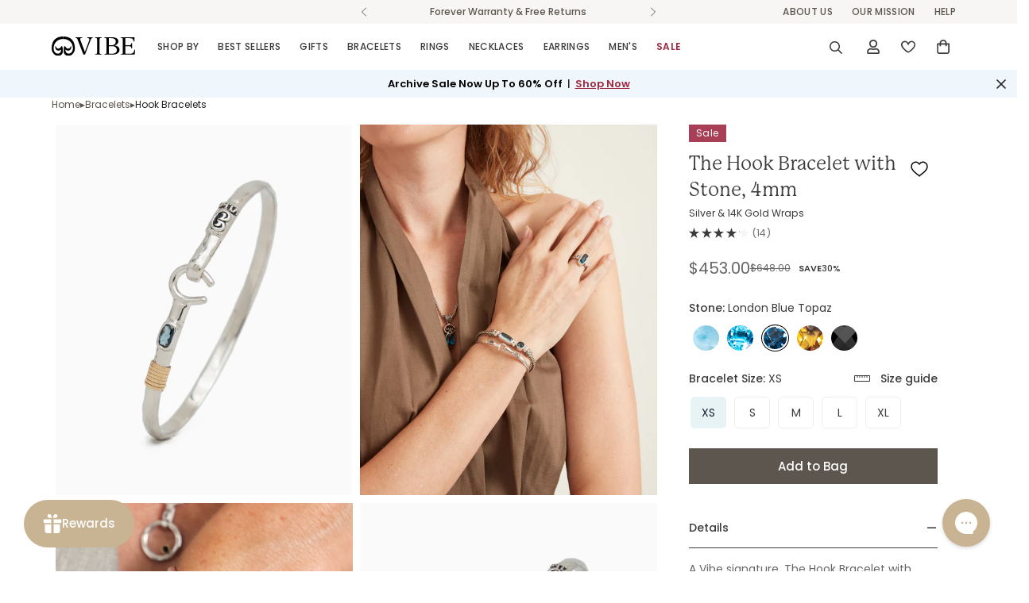

--- FILE ---
content_type: text/html; charset=UTF-8
request_url: https://player.vimeo.com/video/1024116324?autoplay=1&background=1&byline=0&controls=1&loop=1&mute=1&playsinline=1&title=0&autoplay=1&muted=1
body_size: 6486
content:
<!DOCTYPE html>
<html lang="en">
<head>
  <meta charset="utf-8">
  <meta name="viewport" content="width=device-width,initial-scale=1,user-scalable=yes">
  
  <link rel="canonical" href="https://player.vimeo.com/video/1024116324">
  <meta name="googlebot" content="noindex,indexifembedded">
  
  
  <title>H57X on Vimeo</title>
  <style>
      body, html, .player, .fallback {
          overflow: hidden;
          width: 100%;
          height: 100%;
          margin: 0;
          padding: 0;
      }
      .fallback {
          
              background-color: transparent;
          
      }
      .player.loading { opacity: 0; }
      .fallback iframe {
          position: fixed;
          left: 0;
          top: 0;
          width: 100%;
          height: 100%;
      }
  </style>
  <link rel="modulepreload" href="https://f.vimeocdn.com/p/4.46.25/js/player.module.js" crossorigin="anonymous">
  <link rel="modulepreload" href="https://f.vimeocdn.com/p/4.46.25/js/vendor.module.js" crossorigin="anonymous">
  <link rel="preload" href="https://f.vimeocdn.com/p/4.46.25/css/player.css" as="style">
</head>

<body role="presentation">


<div class="vp-placeholder">
    <style>
        .vp-placeholder,
        .vp-placeholder-thumb,
        .vp-placeholder-thumb::before,
        .vp-placeholder-thumb::after {
            position: absolute;
            top: 0;
            bottom: 0;
            left: 0;
            right: 0;
        }
        .vp-placeholder {
            visibility: hidden;
            width: 100%;
            max-height: 100%;
            height: calc(2560 / 2048 * 100vw);
            max-width: calc(2048 / 2560 * 100vh);
            margin: auto;
        }
        .vp-placeholder-carousel {
            display: none;
            background-color: #000;
            position: absolute;
            left: 0;
            right: 0;
            bottom: -60px;
            height: 60px;
        }
    </style>

    

    

    <div class="vp-placeholder-thumb"></div>
    <div class="vp-placeholder-carousel"></div>
    <script>function placeholderInit(t,h,d,s,n,o){var i=t.querySelector(".vp-placeholder"),v=t.querySelector(".vp-placeholder-thumb");if(h){var p=function(){try{return window.self!==window.top}catch(a){return!0}}(),w=200,y=415,r=60;if(!p&&window.innerWidth>=w&&window.innerWidth<y){i.style.bottom=r+"px",i.style.maxHeight="calc(100vh - "+r+"px)",i.style.maxWidth="calc("+n+" / "+o+" * (100vh - "+r+"px))";var f=t.querySelector(".vp-placeholder-carousel");f.style.display="block"}}if(d){var e=new Image;e.onload=function(){var a=n/o,c=e.width/e.height;if(c<=.95*a||c>=1.05*a){var l=i.getBoundingClientRect(),g=l.right-l.left,b=l.bottom-l.top,m=window.innerWidth/g*100,x=window.innerHeight/b*100;v.style.height="calc("+e.height+" / "+e.width+" * "+m+"vw)",v.style.maxWidth="calc("+e.width+" / "+e.height+" * "+x+"vh)"}i.style.visibility="visible"},e.src=s}else i.style.visibility="visible"}
</script>
    <script>placeholderInit(document,  false ,  false , "https://i.vimeocdn.com/video/1943396470-27b865609a824ac7bfc1b4f894457d6dee06eb8d56795a0b4d3d0bc2d0279806-d?mw=80\u0026q=85",  2048 ,  2560 );</script>
</div>

<div id="player" class="player"></div>
<script>window.playerConfig = {"cdn_url":"https://f.vimeocdn.com","vimeo_api_url":"api.vimeo.com","request":{"files":{"dash":{"cdns":{"akfire_interconnect_quic":{"avc_url":"https://vod-adaptive-ak.vimeocdn.com/exp=1769014045~acl=%2Feb4c82e8-d7f3-4072-af29-d90b19105ee7%2Fpsid%3D2337ea92c212d7d0bb7ab1f41bf2746d588c95270ff402cea74aa56afdf23aad%2F%2A~hmac=3675ea172cc26a002b72ea80606b9ab83f1303bb159f227f82142d08d259724f/eb4c82e8-d7f3-4072-af29-d90b19105ee7/psid=2337ea92c212d7d0bb7ab1f41bf2746d588c95270ff402cea74aa56afdf23aad/v2/playlist/av/primary/prot/cXNyPTE/playlist.json?omit=av1-hevc\u0026pathsig=8c953e4f~E8UWfW0hYhbNEKXb6NMEF_bYLfz0hLn9AkwTTzV0mTg\u0026qsr=1\u0026r=dXM%3D\u0026rh=1ZT7uW","origin":"gcs","url":"https://vod-adaptive-ak.vimeocdn.com/exp=1769014045~acl=%2Feb4c82e8-d7f3-4072-af29-d90b19105ee7%2Fpsid%3D2337ea92c212d7d0bb7ab1f41bf2746d588c95270ff402cea74aa56afdf23aad%2F%2A~hmac=3675ea172cc26a002b72ea80606b9ab83f1303bb159f227f82142d08d259724f/eb4c82e8-d7f3-4072-af29-d90b19105ee7/psid=2337ea92c212d7d0bb7ab1f41bf2746d588c95270ff402cea74aa56afdf23aad/v2/playlist/av/primary/prot/cXNyPTE/playlist.json?pathsig=8c953e4f~E8UWfW0hYhbNEKXb6NMEF_bYLfz0hLn9AkwTTzV0mTg\u0026qsr=1\u0026r=dXM%3D\u0026rh=1ZT7uW"},"fastly_skyfire":{"avc_url":"https://skyfire.vimeocdn.com/1769014045-0x28c9e9fa041a388fe89fb48d05df74b288270476/eb4c82e8-d7f3-4072-af29-d90b19105ee7/psid=2337ea92c212d7d0bb7ab1f41bf2746d588c95270ff402cea74aa56afdf23aad/v2/playlist/av/primary/prot/cXNyPTE/playlist.json?omit=av1-hevc\u0026pathsig=8c953e4f~E8UWfW0hYhbNEKXb6NMEF_bYLfz0hLn9AkwTTzV0mTg\u0026qsr=1\u0026r=dXM%3D\u0026rh=1ZT7uW","origin":"gcs","url":"https://skyfire.vimeocdn.com/1769014045-0x28c9e9fa041a388fe89fb48d05df74b288270476/eb4c82e8-d7f3-4072-af29-d90b19105ee7/psid=2337ea92c212d7d0bb7ab1f41bf2746d588c95270ff402cea74aa56afdf23aad/v2/playlist/av/primary/prot/cXNyPTE/playlist.json?pathsig=8c953e4f~E8UWfW0hYhbNEKXb6NMEF_bYLfz0hLn9AkwTTzV0mTg\u0026qsr=1\u0026r=dXM%3D\u0026rh=1ZT7uW"}},"default_cdn":"akfire_interconnect_quic","separate_av":true,"streams":[{"profile":"dfa05c48-95b2-43be-be46-eee30eed3e98","id":"ea9af87e-0a7d-45c6-9922-6b3694731f71","fps":29.98,"quality":"2160p"},{"profile":"d0b41bac-2bf2-4310-8113-df764d486192","id":"1677545a-5633-41c2-af07-dd1a323feb7b","fps":29.98,"quality":"240p"},{"profile":"f3f6f5f0-2e6b-4e90-994e-842d1feeabc0","id":"28b21efe-92a2-4e3e-8f24-cd776234be15","fps":29.98,"quality":"720p"},{"profile":"3df7c5aa-d9f3-4581-930f-f61ddf6e7738","id":"7098d766-e60b-4aa5-86c8-4aefc867dcc5","fps":29.98,"quality":"1440p"},{"profile":"c3347cdf-6c91-4ab3-8d56-737128e7a65f","id":"79984b43-7378-427d-87a5-95d69d0c4f90","fps":29.98,"quality":"360p"},{"profile":"5ff7441f-4973-4241-8c2e-976ef4a572b0","id":"890e3dd2-5d50-47e1-aead-61a33a52862f","fps":29.98,"quality":"1080p"},{"profile":"f9e4a5d7-8043-4af3-b231-641ca735a130","id":"c95269f3-7bea-445d-ae4b-58a34bf19f3e","fps":29.98,"quality":"540p"}],"streams_avc":[{"profile":"c3347cdf-6c91-4ab3-8d56-737128e7a65f","id":"79984b43-7378-427d-87a5-95d69d0c4f90","fps":29.98,"quality":"360p"},{"profile":"5ff7441f-4973-4241-8c2e-976ef4a572b0","id":"890e3dd2-5d50-47e1-aead-61a33a52862f","fps":29.98,"quality":"1080p"},{"profile":"f9e4a5d7-8043-4af3-b231-641ca735a130","id":"c95269f3-7bea-445d-ae4b-58a34bf19f3e","fps":29.98,"quality":"540p"},{"profile":"dfa05c48-95b2-43be-be46-eee30eed3e98","id":"ea9af87e-0a7d-45c6-9922-6b3694731f71","fps":29.98,"quality":"2160p"},{"profile":"d0b41bac-2bf2-4310-8113-df764d486192","id":"1677545a-5633-41c2-af07-dd1a323feb7b","fps":29.98,"quality":"240p"},{"profile":"f3f6f5f0-2e6b-4e90-994e-842d1feeabc0","id":"28b21efe-92a2-4e3e-8f24-cd776234be15","fps":29.98,"quality":"720p"},{"profile":"3df7c5aa-d9f3-4581-930f-f61ddf6e7738","id":"7098d766-e60b-4aa5-86c8-4aefc867dcc5","fps":29.98,"quality":"1440p"}]},"hls":{"cdns":{"akfire_interconnect_quic":{"avc_url":"https://vod-adaptive-ak.vimeocdn.com/exp=1769014045~acl=%2Feb4c82e8-d7f3-4072-af29-d90b19105ee7%2Fpsid%3D2337ea92c212d7d0bb7ab1f41bf2746d588c95270ff402cea74aa56afdf23aad%2F%2A~hmac=3675ea172cc26a002b72ea80606b9ab83f1303bb159f227f82142d08d259724f/eb4c82e8-d7f3-4072-af29-d90b19105ee7/psid=2337ea92c212d7d0bb7ab1f41bf2746d588c95270ff402cea74aa56afdf23aad/v2/playlist/av/primary/prot/cXNyPTE/playlist.m3u8?omit=av1-hevc-opus\u0026pathsig=8c953e4f~BJP2fnqWpKwHBPbKVu3GI0lJeaaAtYOnrKj9wcmHS_g\u0026qsr=1\u0026r=dXM%3D\u0026rh=1ZT7uW\u0026sf=fmp4","origin":"gcs","url":"https://vod-adaptive-ak.vimeocdn.com/exp=1769014045~acl=%2Feb4c82e8-d7f3-4072-af29-d90b19105ee7%2Fpsid%3D2337ea92c212d7d0bb7ab1f41bf2746d588c95270ff402cea74aa56afdf23aad%2F%2A~hmac=3675ea172cc26a002b72ea80606b9ab83f1303bb159f227f82142d08d259724f/eb4c82e8-d7f3-4072-af29-d90b19105ee7/psid=2337ea92c212d7d0bb7ab1f41bf2746d588c95270ff402cea74aa56afdf23aad/v2/playlist/av/primary/prot/cXNyPTE/playlist.m3u8?omit=opus\u0026pathsig=8c953e4f~BJP2fnqWpKwHBPbKVu3GI0lJeaaAtYOnrKj9wcmHS_g\u0026qsr=1\u0026r=dXM%3D\u0026rh=1ZT7uW\u0026sf=fmp4"},"fastly_skyfire":{"avc_url":"https://skyfire.vimeocdn.com/1769014045-0x28c9e9fa041a388fe89fb48d05df74b288270476/eb4c82e8-d7f3-4072-af29-d90b19105ee7/psid=2337ea92c212d7d0bb7ab1f41bf2746d588c95270ff402cea74aa56afdf23aad/v2/playlist/av/primary/prot/cXNyPTE/playlist.m3u8?omit=av1-hevc-opus\u0026pathsig=8c953e4f~BJP2fnqWpKwHBPbKVu3GI0lJeaaAtYOnrKj9wcmHS_g\u0026qsr=1\u0026r=dXM%3D\u0026rh=1ZT7uW\u0026sf=fmp4","origin":"gcs","url":"https://skyfire.vimeocdn.com/1769014045-0x28c9e9fa041a388fe89fb48d05df74b288270476/eb4c82e8-d7f3-4072-af29-d90b19105ee7/psid=2337ea92c212d7d0bb7ab1f41bf2746d588c95270ff402cea74aa56afdf23aad/v2/playlist/av/primary/prot/cXNyPTE/playlist.m3u8?omit=opus\u0026pathsig=8c953e4f~BJP2fnqWpKwHBPbKVu3GI0lJeaaAtYOnrKj9wcmHS_g\u0026qsr=1\u0026r=dXM%3D\u0026rh=1ZT7uW\u0026sf=fmp4"}},"default_cdn":"akfire_interconnect_quic","separate_av":true}},"file_codecs":{"av1":[],"avc":["79984b43-7378-427d-87a5-95d69d0c4f90","890e3dd2-5d50-47e1-aead-61a33a52862f","c95269f3-7bea-445d-ae4b-58a34bf19f3e","ea9af87e-0a7d-45c6-9922-6b3694731f71","1677545a-5633-41c2-af07-dd1a323feb7b","28b21efe-92a2-4e3e-8f24-cd776234be15","7098d766-e60b-4aa5-86c8-4aefc867dcc5"],"hevc":{"dvh1":[],"hdr":[],"sdr":[]}},"lang":"en","referrer":"https://vibejewelry.com/products/the-hook-bracelet-with-stone-4mm-london-blue-topaz","cookie_domain":".vimeo.com","signature":"f55c447d98121bc07a7de90607bf6ca2","timestamp":1769010445,"expires":3600,"thumb_preview":{"url":"https://videoapi-sprites.vimeocdn.com/video-sprites/image/0c733c6d-b985-423d-b349-9309a5c50185.0.jpeg?ClientID=sulu\u0026Expires=1769014045\u0026Signature=af4be428c6aa2a246742dd2c77e81f1fac09cb35","height":2640,"width":2112,"frame_height":240,"frame_width":192,"columns":11,"frames":115},"currency":"USD","session":"e71de801ae267fe026ed2628f34b7b2cfa910afb1769010445","cookie":{"volume":1,"quality":null,"hd":0,"captions":null,"transcript":null,"captions_styles":{"color":null,"fontSize":null,"fontFamily":null,"fontOpacity":null,"bgOpacity":null,"windowColor":null,"windowOpacity":null,"bgColor":null,"edgeStyle":null},"audio_language":null,"audio_kind":null,"qoe_survey_vote":0},"build":{"backend":"31e9776","js":"4.46.25"},"urls":{"js":"https://f.vimeocdn.com/p/4.46.25/js/player.js","js_base":"https://f.vimeocdn.com/p/4.46.25/js","js_module":"https://f.vimeocdn.com/p/4.46.25/js/player.module.js","js_vendor_module":"https://f.vimeocdn.com/p/4.46.25/js/vendor.module.js","locales_js":{"de-DE":"https://f.vimeocdn.com/p/4.46.25/js/player.de-DE.js","en":"https://f.vimeocdn.com/p/4.46.25/js/player.js","es":"https://f.vimeocdn.com/p/4.46.25/js/player.es.js","fr-FR":"https://f.vimeocdn.com/p/4.46.25/js/player.fr-FR.js","ja-JP":"https://f.vimeocdn.com/p/4.46.25/js/player.ja-JP.js","ko-KR":"https://f.vimeocdn.com/p/4.46.25/js/player.ko-KR.js","pt-BR":"https://f.vimeocdn.com/p/4.46.25/js/player.pt-BR.js","zh-CN":"https://f.vimeocdn.com/p/4.46.25/js/player.zh-CN.js"},"ambisonics_js":"https://f.vimeocdn.com/p/external/ambisonics.min.js","barebone_js":"https://f.vimeocdn.com/p/4.46.25/js/barebone.js","chromeless_js":"https://f.vimeocdn.com/p/4.46.25/js/chromeless.js","three_js":"https://f.vimeocdn.com/p/external/three.rvimeo.min.js","vuid_js":"https://f.vimeocdn.com/js_opt/modules/utils/vuid.min.js","hive_sdk":"https://f.vimeocdn.com/p/external/hive-sdk.js","hive_interceptor":"https://f.vimeocdn.com/p/external/hive-interceptor.js","proxy":"https://player.vimeo.com/static/proxy.html","css":"https://f.vimeocdn.com/p/4.46.25/css/player.css","chromeless_css":"https://f.vimeocdn.com/p/4.46.25/css/chromeless.css","fresnel":"https://arclight.vimeo.com/add/player-stats","player_telemetry_url":"https://arclight.vimeo.com/player-events","telemetry_base":"https://lensflare.vimeo.com"},"flags":{"plays":1,"dnt":0,"autohide_controls":0,"preload_video":"metadata_on_hover","qoe_survey_forced":0,"ai_widget":0,"ecdn_delta_updates":0,"disable_mms":0,"check_clip_skipping_forward":0},"country":"US","client":{"ip":"52.14.112.195"},"ab_tests":{"cross_origin_texttracks":{"group":"variant","track":false,"data":null}},"atid":"2371682372.1769010445","ai_widget_signature":"d55ff809073b9bcb64fae870cc4d2c26fd6f2894bccc1ef8515cf477917aff47_1769014045","config_refresh_url":"https://player.vimeo.com/video/1024116324/config/request?atid=2371682372.1769010445\u0026expires=3600\u0026referrer=https%3A%2F%2Fvibejewelry.com%2Fproducts%2Fthe-hook-bracelet-with-stone-4mm-london-blue-topaz\u0026session=e71de801ae267fe026ed2628f34b7b2cfa910afb1769010445\u0026signature=f55c447d98121bc07a7de90607bf6ca2\u0026time=1769010445\u0026v=1"},"player_url":"player.vimeo.com","video":{"id":1024116324,"title":"H57X","width":2048,"height":2560,"duration":9,"url":"","share_url":"https://vimeo.com/1024116324","embed_code":"\u003ciframe title=\"vimeo-player\" src=\"https://player.vimeo.com/video/1024116324?h=f056b43af9\" width=\"640\" height=\"360\" frameborder=\"0\" referrerpolicy=\"strict-origin-when-cross-origin\" allow=\"autoplay; fullscreen; picture-in-picture; clipboard-write; encrypted-media; web-share\"   allowfullscreen\u003e\u003c/iframe\u003e","default_to_hd":0,"privacy":"disable","embed_permission":"public","thumbnail_url":"https://i.vimeocdn.com/video/1943396470-27b865609a824ac7bfc1b4f894457d6dee06eb8d56795a0b4d3d0bc2d0279806-d","owner":{"id":212423375,"name":"Vibe Jewelry","img":"https://i.vimeocdn.com/portrait/defaults-blue_60x60?region=us","img_2x":"https://i.vimeocdn.com/portrait/defaults-blue_60x60?region=us","url":"https://vimeo.com/user212423375","account_type":"advanced"},"spatial":0,"live_event":null,"version":{"current":null,"available":[{"id":956857222,"file_id":3835685440,"is_current":true}]},"unlisted_hash":null,"rating":{"id":6},"fps":29.98,"bypass_token":"eyJ0eXAiOiJKV1QiLCJhbGciOiJIUzI1NiJ9.eyJjbGlwX2lkIjoxMDI0MTE2MzI0LCJleHAiOjE3NjkwMTQwODB9.FekVvSiETiO-KpOUHXo74CWQaZB93-A-iIWHEo2DO1c","channel_layout":"stereo","ai":0,"locale":""},"user":{"id":0,"team_id":0,"team_origin_user_id":0,"account_type":"none","liked":0,"watch_later":0,"owner":0,"mod":0,"logged_in":0,"private_mode_enabled":0,"vimeo_api_client_token":"eyJhbGciOiJIUzI1NiIsInR5cCI6IkpXVCJ9.eyJzZXNzaW9uX2lkIjoiZTcxZGU4MDFhZTI2N2ZlMDI2ZWQyNjI4ZjM0YjdiMmNmYTkxMGFmYjE3NjkwMTA0NDUiLCJleHAiOjE3NjkwMTQwNDUsImFwcF9pZCI6MTE4MzU5LCJzY29wZXMiOiJwdWJsaWMgc3RhdHMifQ._RNXzbkp0C3r6yAAy8mcNMtUTcUXaIvAq87tNg3XxZo"},"view":1,"vimeo_url":"vimeo.com","embed":{"audio_track":"","autoplay":1,"autopause":1,"dnt":0,"editor":0,"keyboard":1,"log_plays":1,"loop":1,"muted":1,"on_site":0,"texttrack":"","transparent":1,"outro":"beginning","playsinline":1,"quality":null,"player_id":"","api":null,"app_id":"","color":"4da0ac","color_one":"000000","color_two":"4da0ac","color_three":"ffffff","color_four":"Ffffff","context":"embed.main","settings":{"auto_pip":1,"badge":0,"byline":0,"collections":0,"color":0,"force_color_one":0,"force_color_two":0,"force_color_three":0,"force_color_four":0,"embed":0,"fullscreen":0,"like":0,"logo":0,"playbar":0,"portrait":0,"pip":0,"share":0,"spatial_compass":0,"spatial_label":0,"speed":0,"title":0,"volume":0,"background":1,"watch_later":0,"watch_full_video":1,"controls":0,"airplay":0,"audio_tracks":0,"chapters":0,"chromecast":0,"cc":0,"transcript":0,"quality":0,"play_button_position":1,"ask_ai":0,"skipping_forward":1,"debug_payload_collection_policy":"default"},"create_interactive":{"has_create_interactive":false,"viddata_url":""},"min_quality":null,"max_quality":null,"initial_quality":null,"prefer_mms":1}}</script>
<script>const fullscreenSupported="exitFullscreen"in document||"webkitExitFullscreen"in document||"webkitCancelFullScreen"in document||"mozCancelFullScreen"in document||"msExitFullscreen"in document||"webkitEnterFullScreen"in document.createElement("video");var isIE=checkIE(window.navigator.userAgent),incompatibleBrowser=!fullscreenSupported||isIE;window.noModuleLoading=!1,window.dynamicImportSupported=!1,window.cssLayersSupported=typeof CSSLayerBlockRule<"u",window.isInIFrame=function(){try{return window.self!==window.top}catch(e){return!0}}(),!window.isInIFrame&&/twitter/i.test(navigator.userAgent)&&window.playerConfig.video.url&&(window.location=window.playerConfig.video.url),window.playerConfig.request.lang&&document.documentElement.setAttribute("lang",window.playerConfig.request.lang),window.loadScript=function(e){var n=document.getElementsByTagName("script")[0];n&&n.parentNode?n.parentNode.insertBefore(e,n):document.head.appendChild(e)},window.loadVUID=function(){if(!window.playerConfig.request.flags.dnt&&!window.playerConfig.embed.dnt){window._vuid=[["pid",window.playerConfig.request.session]];var e=document.createElement("script");e.async=!0,e.src=window.playerConfig.request.urls.vuid_js,window.loadScript(e)}},window.loadCSS=function(e,n){var i={cssDone:!1,startTime:new Date().getTime(),link:e.createElement("link")};return i.link.rel="stylesheet",i.link.href=n,e.getElementsByTagName("head")[0].appendChild(i.link),i.link.onload=function(){i.cssDone=!0},i},window.loadLegacyJS=function(e,n){if(incompatibleBrowser){var i=e.querySelector(".vp-placeholder");i&&i.parentNode&&i.parentNode.removeChild(i);let a=`/video/${window.playerConfig.video.id}/fallback`;window.playerConfig.request.referrer&&(a+=`?referrer=${window.playerConfig.request.referrer}`),n.innerHTML=`<div class="fallback"><iframe title="unsupported message" src="${a}" frameborder="0"></iframe></div>`}else{n.className="player loading";var t=window.loadCSS(e,window.playerConfig.request.urls.css),r=e.createElement("script"),o=!1;r.src=window.playerConfig.request.urls.js,window.loadScript(r),r["onreadystatechange"in r?"onreadystatechange":"onload"]=function(){!o&&(!this.readyState||this.readyState==="loaded"||this.readyState==="complete")&&(o=!0,playerObject=new VimeoPlayer(n,window.playerConfig,t.cssDone||{link:t.link,startTime:t.startTime}))},window.loadVUID()}};function checkIE(e){e=e&&e.toLowerCase?e.toLowerCase():"";function n(r){return r=r.toLowerCase(),new RegExp(r).test(e);return browserRegEx}var i=n("msie")?parseFloat(e.replace(/^.*msie (\d+).*$/,"$1")):!1,t=n("trident")?parseFloat(e.replace(/^.*trident\/(\d+)\.(\d+).*$/,"$1.$2"))+4:!1;return i||t}
</script>
<script nomodule>
  window.noModuleLoading = true;
  var playerEl = document.getElementById('player');
  window.loadLegacyJS(document, playerEl);
</script>
<script type="module">try{import("").catch(()=>{})}catch(t){}window.dynamicImportSupported=!0;
</script>
<script type="module">if(!window.dynamicImportSupported||!window.cssLayersSupported){if(!window.noModuleLoading){window.noModuleLoading=!0;var playerEl=document.getElementById("player");window.loadLegacyJS(document,playerEl)}var moduleScriptLoader=document.getElementById("js-module-block");moduleScriptLoader&&moduleScriptLoader.parentElement.removeChild(moduleScriptLoader)}
</script>
<script type="module" id="js-module-block">if(!window.noModuleLoading&&window.dynamicImportSupported&&window.cssLayersSupported){const n=document.getElementById("player"),e=window.loadCSS(document,window.playerConfig.request.urls.css);import(window.playerConfig.request.urls.js_module).then(function(o){new o.VimeoPlayer(n,window.playerConfig,e.cssDone||{link:e.link,startTime:e.startTime}),window.loadVUID()}).catch(function(o){throw/TypeError:[A-z ]+import[A-z ]+module/gi.test(o)&&window.loadLegacyJS(document,n),o})}
</script>

<script type="application/ld+json">{"embedUrl":"https://player.vimeo.com/video/1024116324?h=f056b43af9","thumbnailUrl":"https://i.vimeocdn.com/video/1943396470-27b865609a824ac7bfc1b4f894457d6dee06eb8d56795a0b4d3d0bc2d0279806-d?f=webp","name":"H57X","description":"This is \"H57X\" by \"Vibe Jewelry\" on Vimeo, the home for high quality videos and the people who love them.","duration":"PT9S","uploadDate":"2024-10-28T15:50:05-04:00","@context":"https://schema.org/","@type":"VideoObject"}</script>

</body>
</html>


--- FILE ---
content_type: text/html; charset=utf-8
request_url: https://vibejewelry.com/products/rectangular-stone-ring-london-blue-topaz-white-zircon?view=grid-card-item
body_size: 3458
content:
<link href="//vibejewelry.com/cdn/shop/t/100/assets/component-product-card.css?v=13453549947435578331748996788" rel="stylesheet" type="text/css" media="all" />
<link href="//vibejewelry.com/cdn/shop/t/100/assets/component-product-inventory.css?v=111082497872923960041745870415" rel="stylesheet" type="text/css" media="all" />



<div
    class="m-product-card m-product-card--style-1 m-product-card--show-second-img"
    data-view="card"
    
    data-product-id="8149641134334"
    
  >
  <div class="m-product-card__media">
    <a
      class="m-product-card__link m:block m:w-full"
      href="/products/rectangular-stone-ring-london-blue-topaz-white-zircon"
      aria-label="Rectangular Stone Ring - London Blue Topaz/White Zircon"
    >
      
        
          <div class="m-product-card__main-image"><responsive-image class="m-image" style="--aspect-ratio: 4/5">
              <img src="//vibejewelry.com/cdn/shop/files/R199LbZ-1.jpg?v=1698111742&amp;width=1100" alt="Rectangular Stone Ring - London Blue Topaz/White Zircon" srcset="//vibejewelry.com/cdn/shop/files/R199LbZ-1.jpg?v=1698111742&amp;width=165 165w, //vibejewelry.com/cdn/shop/files/R199LbZ-1.jpg?v=1698111742&amp;width=360 360w, //vibejewelry.com/cdn/shop/files/R199LbZ-1.jpg?v=1698111742&amp;width=535 535w, //vibejewelry.com/cdn/shop/files/R199LbZ-1.jpg?v=1698111742&amp;width=750 750w, //vibejewelry.com/cdn/shop/files/R199LbZ-1.jpg?v=1698111742&amp;width=940 940w, //vibejewelry.com/cdn/shop/files/R199LbZ-1.jpg?v=1698111742&amp;width=1100 1100w" width="1100" height="1375" loading="lazy" class="m:w-full m:h-full" sizes="(min-width: 1600px) 367px, (min-width: 990px) calc((100vw - 130px) / 4), (min-width: 750px) calc((100vw - 120px) / 3), calc((100vw - 35px) / 2)">
            </responsive-image>
          </div><div class="m-product-card__hover-image"><responsive-image class="m-image" style="--aspect-ratio: 4/5">
                <img src="//vibejewelry.com/cdn/shop/files/r199lbz-2.jpg?v=1698111741&amp;width=1100" alt="Rectangular Stone Ring - London Blue Topaz/White Zircon" srcset="//vibejewelry.com/cdn/shop/files/r199lbz-2.jpg?v=1698111741&amp;width=165 165w, //vibejewelry.com/cdn/shop/files/r199lbz-2.jpg?v=1698111741&amp;width=360 360w, //vibejewelry.com/cdn/shop/files/r199lbz-2.jpg?v=1698111741&amp;width=535 535w, //vibejewelry.com/cdn/shop/files/r199lbz-2.jpg?v=1698111741&amp;width=750 750w, //vibejewelry.com/cdn/shop/files/r199lbz-2.jpg?v=1698111741&amp;width=940 940w, //vibejewelry.com/cdn/shop/files/r199lbz-2.jpg?v=1698111741&amp;width=1100 1100w" width="1100" height="1375" loading="lazy" class="m:w-full m:h-full" sizes="(min-width: 1600px) 367px, (min-width: 990px) calc((100vw - 130px) / 4), (min-width: 750px) calc((100vw - 120px) / 3), calc((100vw - 35px) / 2)">
              </responsive-image>
            </div>
      
    </a>
    <div class="m-product-card__tags">
  
  

  
      


      
      
      
      
        

<foxkit-preorder-badge
		class="foxkit-preorder-badge !foxkit-hidden foxkit-preorder-badge--static"
		data-product-id="8149641134334"
		data-product-available="true"
		data-collection-ids="86144385114,408599232766,475249377534,407115661566,449688305918,407116022014,456334639358,468759740670,407437771006,199953121433,399458697470,396567838974,449688502526,401606050046,408506695934,457799139582,413546184958,430210416894,406802661630"
		hidden
>
		<script type='application/json'>[{"id": 44312230625534, "title": "Sterling Silver \/ 5",  "available": true,"inventory_quantity": 3,"inventory_policy": "deny","inventory_management": "shopify"},{"id": 44312230658302, "title": "Sterling Silver \/ 6",  "available": true,"inventory_quantity": 5,"inventory_policy": "deny","inventory_management": "shopify"},{"id": 44312230691070, "title": "Sterling Silver \/ 7",  "available": true,"inventory_quantity": 3,"inventory_policy": "deny","inventory_management": "shopify"},{"id": 44312230723838, "title": "Sterling Silver \/ 8",  "available": false,"inventory_quantity": 0,"inventory_policy": "deny","inventory_management": "shopify"},{"id": 44312230756606, "title": "Sterling Silver \/ 9",  "available": true,"inventory_quantity": 3,"inventory_policy": "deny","inventory_management": "shopify"},{"id": 44312230789374, "title": "Sterling Silver \/ 10",  "available": true,"inventory_quantity": 3,"inventory_policy": "deny","inventory_management": "shopify"}]</script>
</foxkit-preorder-badge>
      
</div>












  

  



  <div class="m-product-card__tags-bottom absolute flex flex-wrap">
    <div class="m:text-xs md:text-sm font-medium m-product-card__sibling-wrapper bg-white">
      
        <span class="sibling-count"> 3 options </span>
      

      <div class="sibling-product-list flex flex-wrap items-center justify-start m-option-label--image">
        
          

              

              
              
              
              <a href="https://vibejewelry.com/products/rectangular-stone-ring-larimar-hampton-blue-topaz"
                 data-sibling-featured-image="//vibejewelry.com/cdn/shop/files/R199LHb-1.jpg?v=1698111743&width=1100"
                 class="m-tooltip m-tooltip--top m-tooltip--style-2">
                <div class="m-variant__swatch ">
                  <div class="sibling-product-image">
                    <div style="background-image:url(//vibejewelry.com/cdn/shop/files/larimar-hampton-blue-topaz.png?v=5225410984989414624)"
                         class="product-option-item variant-picker__option-button flex items-center justify-center cursor-pointer text-white variant-picker__option-button--color has-bg-img">
                    </div>
                  </div>
                  <div class="sibling-product-name m-tooltip__content capitalize">
                    
                    Larimar/Hampton Blue Topaz
                  </div>
                </div>
              </a>
            
              

              
              
              
              <a href="https://vibejewelry.com/products/rectangular-stone-ring-london-blue-topaz-white-zircon"
                 data-sibling-featured-image="//vibejewelry.com/cdn/shop/files/R199LbZ-1.jpg?v=1698111742&width=1100"
                 class="m-tooltip m-tooltip--top m-tooltip--style-2">
                <div class="m-variant__swatch swatch-active">
                  <div class="sibling-product-image">
                    <div style="background-image:url(//vibejewelry.com/cdn/shop/files/london-blue-topaz-white-zircon.png?v=12031936367571665506)"
                         class="product-option-item variant-picker__option-button flex items-center justify-center cursor-pointer text-white variant-picker__option-button--color has-bg-img">
                    </div>
                  </div>
                  <div class="sibling-product-name m-tooltip__content capitalize">
                    
                    London Blue Topaz/White Zircon
                  </div>
                </div>
              </a>
            
              

              
              
              
              <a href="https://vibejewelry.com/products/rectangular-stone-ring-citrine-london-blue-topaz"
                 data-sibling-featured-image="//vibejewelry.com/cdn/shop/files/R199CLb-1.jpg?v=1698111747&width=1100"
                 class="m-tooltip m-tooltip--top m-tooltip--style-2">
                <div class="m-variant__swatch ">
                  <div class="sibling-product-image">
                    <div style="background-image:url(//vibejewelry.com/cdn/shop/files/citrine-london-blue-topaz.png?v=847871110676835278)"
                         class="product-option-item variant-picker__option-button flex items-center justify-center cursor-pointer text-white variant-picker__option-button--color has-bg-img">
                    </div>
                  </div>
                  <div class="sibling-product-name m-tooltip__content capitalize">
                    
                    Citrine/London Blue Topaz
                  </div>
                </div>
              </a>
            
          
          
        
      </div>
    </div>
  </div>


<script>
document.addEventListener("DOMContentLoaded", () => {
  // Select all sibling product links with data-sibling-featured-image
  document.querySelectorAll('.sibling-product-list a[data-sibling-featured-image]').forEach(link => {
    
    // Use pointerenter and pointerleave for better compatibility
    link.addEventListener('pointerenter', e => {
      const card = e.currentTarget.closest('.m-product-card');
      if (!card) return;
      
      // Hide the second hover image to prioritize sibling image
      card.classList.remove('m-product-card--show-second-img');
      
      const mainImg = card.querySelector('.m-product-card__main-image img');
      if (!mainImg) return;
      
      // Store original src, srcset, and sizes if not already stored
      if (!mainImg.dataset.originalSrc) mainImg.dataset.originalSrc = mainImg.src;
      if (!mainImg.dataset.originalSrcset) mainImg.dataset.originalSrcset = mainImg.srcset || '';
      if (!mainImg.dataset.originalSizes) mainImg.dataset.originalSizes = mainImg.sizes || '';
      
      let newSrc = link.getAttribute('data-sibling-featured-image') || '';
      if (newSrc.startsWith('//')) newSrc = 'https:' + newSrc;
      
      try {
        const url = new URL(newSrc, window.location.origin);
        url.searchParams.set('width', '535');
        newSrc = url.toString();
      } catch (err) {
        // ignore bad URLs
      }
      
      
      // Swap src and clear srcset and sizes to prevent overrides
      mainImg.src = newSrc;
      mainImg.removeAttribute('srcset');
      mainImg.removeAttribute('sizes');
    });
    
    link.addEventListener('pointerleave', e => {
      const card = e.currentTarget.closest('.m-product-card');
      if (!card) return;
      
      // Restore the second hover image
      card.classList.add('m-product-card--show-second-img');
      
      const mainImg = card.querySelector('.m-product-card__main-image img');
      if (!mainImg) return;
      
      // Restore original src, srcset, and sizes
      if (mainImg.dataset.originalSrc) {
        mainImg.src = mainImg.dataset.originalSrc;
      }
      if (mainImg.dataset.originalSrcset) {
        mainImg.srcset = mainImg.dataset.originalSrcset;
      }
      if (mainImg.dataset.originalSizes) {
        mainImg.sizes = mainImg.dataset.originalSizes;
      }
      
    });
  });
});
  
</script><div class="m-product-card__action m-product-card__action--top m-product-card__addons m:display-flex">
        

          
            

  <button
    class="m-tooltip m-button--icon m-wishlist-button m-tooltip--top m-tooltip--style-1"
    type="button"
    data-product-handle="rectangular-stone-ring-london-blue-topaz-white-zircon"
    aria-label="Add to wishlist"
  ><span class="m-tooltip-icon m:block"><div class="heart"><svg xmlns="http://www.w3.org/2000/svg" viewBox="0 0 300 300"><path id="stroke" d="M150 57.3C100.2-17.4.7 26.3.7 107.6c0 55 49.7 94.2 87.1 123.8 38.8 30.7 49.8 37.3 62.2 49.8 12.4-12.4 22.8-19.7 62.2-49.8 37.9-29 87.1-69.4 87.1-124.4 0-80.7-99.5-124.4-149.3-49.7z" fill-rule="evenodd" clip-rule="evenodd"/></svg></div></span><span
      class="m-tooltip__content m-wishlist-button-text"
      data-atc-text
      data-revert-text="Remove from wishlist"
    >Add to wishlist</span>
  </button>


          
</div>
<div class="m-product-card__action m:hidden lg:m:block">
        

      </div>
    
  </div>
  <div class="m-product-card__content m:text-left">
    <div class="m-product-card__info">
        <h3 class="m-product-card__title">
          <a
            href="/products/rectangular-stone-ring-london-blue-topaz-white-zircon"
            class="m-product-card__name"
          >
            Rectangular Stone Ring
          </a>
        </h3>
      
      

      <div class="m-product-card__price">
        <link href="//vibejewelry.com/cdn/shop/t/100/assets/component-price.css?v=76860120322375419071762464750" rel="stylesheet" type="text/css" media="all" />
<div
  class="
    m-price m:inline-flex m:items-center m:flex-wrap"
  data-sale-badge-type="percentage"
>
  <div class="m-price__regular">
    <span class="m:visually-hidden m:visually-hidden--inline">
      Regular price
    </span>
    <span class="m-price-item m-price-item--regular ">
      $448.00
    </span>
  </div>

    <div class="m-price__sale">
    <span class="m:visually-hidden m:visually-hidden--inline">
      Sale price
    </span>
    <span class="m-price-item m-price-item--sale m-price-item--last ">
      $448.00
    </span><span class="m:visually-hidden m:visually-hidden--inline">
        Regular price
      </span>
      <span class="m-price-item m-price-item--regular">
        
          
        
      </span><span class="m-price-item m-price-item--discount js-discount-pct"
             style="display:none">
          0% OFF
        </span></div>

  <div class="m-price__unit-wrapper m:hidden">
    <span class="m:visually-hidden">Unit price</span>
    <div class="m-price__unit">
      <span data-unit-price></span>
      <span aria-hidden="true">/</span>
      <span data-unit-price-base-unit>
        
      </span>
    </div>
  </div>


</div>


  
    
  
    
  

      </div>
      
        


  <div
    data-limit=""
    data-pcard-variant-picker
    data-product-handle="rectangular-stone-ring-london-blue-topaz-white-zircon"
  >
    <pcard-swatch class="m-product-option m-product-option--default m:flex-wrap m:items-center m:justify-start">
<swatch-color class="m-product-option--content m:inline-flex m:flex-wrap">
                
                  
                  
<div class="m-product-option--swatch">
                      <label

                        class="m-product-option--node__label"
                        data-option-position="1"
                        data-option-type="color"
                        data-value="Sterling Silver"
                      >Sterling Silver</label>
                    </div>
                
              </swatch-color>

<div class="selected-variant-title text-xs lg:text-sm">
              
                 <span class="selected-variant-title-text"></span>
              
            

      </div>
    </pcard-swatch>
    <script type="application/json">
      [{"id":44312230625534,"title":"Sterling Silver \/ 5","option1":"Sterling Silver","option2":"5","option3":null,"sku":"R199LbZ-5","requires_shipping":true,"taxable":true,"featured_image":{"id":40288471613694,"product_id":8149641134334,"position":1,"created_at":"2023-10-23T21:42:19-04:00","updated_at":"2023-10-23T21:42:22-04:00","alt":null,"width":2048,"height":2560,"src":"\/\/vibejewelry.com\/cdn\/shop\/files\/R199LbZ-1.jpg?v=1698111742","variant_ids":[44312230625534,44312230658302,44312230691070,44312230723838,44312230756606,44312230789374]},"available":true,"name":"Rectangular Stone Ring - London Blue Topaz\/White Zircon - Sterling Silver \/ 5","public_title":"Sterling Silver \/ 5","options":["Sterling Silver","5"],"price":44800,"weight":0,"compare_at_price":null,"inventory_quantity":3,"inventory_management":"shopify","inventory_policy":"deny","barcode":"0000007132","featured_media":{"alt":null,"id":32943042953470,"position":1,"preview_image":{"aspect_ratio":0.8,"height":2560,"width":2048,"src":"\/\/vibejewelry.com\/cdn\/shop\/files\/R199LbZ-1.jpg?v=1698111742"}},"requires_selling_plan":false,"selling_plan_allocations":[]},{"id":44312230658302,"title":"Sterling Silver \/ 6","option1":"Sterling Silver","option2":"6","option3":null,"sku":"R199LbZ-6","requires_shipping":true,"taxable":true,"featured_image":{"id":40288471613694,"product_id":8149641134334,"position":1,"created_at":"2023-10-23T21:42:19-04:00","updated_at":"2023-10-23T21:42:22-04:00","alt":null,"width":2048,"height":2560,"src":"\/\/vibejewelry.com\/cdn\/shop\/files\/R199LbZ-1.jpg?v=1698111742","variant_ids":[44312230625534,44312230658302,44312230691070,44312230723838,44312230756606,44312230789374]},"available":true,"name":"Rectangular Stone Ring - London Blue Topaz\/White Zircon - Sterling Silver \/ 6","public_title":"Sterling Silver \/ 6","options":["Sterling Silver","6"],"price":44800,"weight":0,"compare_at_price":null,"inventory_quantity":5,"inventory_management":"shopify","inventory_policy":"deny","barcode":"0000007133","featured_media":{"alt":null,"id":32943042953470,"position":1,"preview_image":{"aspect_ratio":0.8,"height":2560,"width":2048,"src":"\/\/vibejewelry.com\/cdn\/shop\/files\/R199LbZ-1.jpg?v=1698111742"}},"requires_selling_plan":false,"selling_plan_allocations":[]},{"id":44312230691070,"title":"Sterling Silver \/ 7","option1":"Sterling Silver","option2":"7","option3":null,"sku":"R199LbZ-7","requires_shipping":true,"taxable":true,"featured_image":{"id":40288471613694,"product_id":8149641134334,"position":1,"created_at":"2023-10-23T21:42:19-04:00","updated_at":"2023-10-23T21:42:22-04:00","alt":null,"width":2048,"height":2560,"src":"\/\/vibejewelry.com\/cdn\/shop\/files\/R199LbZ-1.jpg?v=1698111742","variant_ids":[44312230625534,44312230658302,44312230691070,44312230723838,44312230756606,44312230789374]},"available":true,"name":"Rectangular Stone Ring - London Blue Topaz\/White Zircon - Sterling Silver \/ 7","public_title":"Sterling Silver \/ 7","options":["Sterling Silver","7"],"price":44800,"weight":0,"compare_at_price":null,"inventory_quantity":3,"inventory_management":"shopify","inventory_policy":"deny","barcode":"0000007134","featured_media":{"alt":null,"id":32943042953470,"position":1,"preview_image":{"aspect_ratio":0.8,"height":2560,"width":2048,"src":"\/\/vibejewelry.com\/cdn\/shop\/files\/R199LbZ-1.jpg?v=1698111742"}},"requires_selling_plan":false,"selling_plan_allocations":[]},{"id":44312230723838,"title":"Sterling Silver \/ 8","option1":"Sterling Silver","option2":"8","option3":null,"sku":"R199LbZ-8","requires_shipping":true,"taxable":true,"featured_image":{"id":40288471613694,"product_id":8149641134334,"position":1,"created_at":"2023-10-23T21:42:19-04:00","updated_at":"2023-10-23T21:42:22-04:00","alt":null,"width":2048,"height":2560,"src":"\/\/vibejewelry.com\/cdn\/shop\/files\/R199LbZ-1.jpg?v=1698111742","variant_ids":[44312230625534,44312230658302,44312230691070,44312230723838,44312230756606,44312230789374]},"available":false,"name":"Rectangular Stone Ring - London Blue Topaz\/White Zircon - Sterling Silver \/ 8","public_title":"Sterling Silver \/ 8","options":["Sterling Silver","8"],"price":44800,"weight":0,"compare_at_price":null,"inventory_quantity":0,"inventory_management":"shopify","inventory_policy":"deny","barcode":"0000007135","featured_media":{"alt":null,"id":32943042953470,"position":1,"preview_image":{"aspect_ratio":0.8,"height":2560,"width":2048,"src":"\/\/vibejewelry.com\/cdn\/shop\/files\/R199LbZ-1.jpg?v=1698111742"}},"requires_selling_plan":false,"selling_plan_allocations":[]},{"id":44312230756606,"title":"Sterling Silver \/ 9","option1":"Sterling Silver","option2":"9","option3":null,"sku":"R199LbZ-9","requires_shipping":true,"taxable":true,"featured_image":{"id":40288471613694,"product_id":8149641134334,"position":1,"created_at":"2023-10-23T21:42:19-04:00","updated_at":"2023-10-23T21:42:22-04:00","alt":null,"width":2048,"height":2560,"src":"\/\/vibejewelry.com\/cdn\/shop\/files\/R199LbZ-1.jpg?v=1698111742","variant_ids":[44312230625534,44312230658302,44312230691070,44312230723838,44312230756606,44312230789374]},"available":true,"name":"Rectangular Stone Ring - London Blue Topaz\/White Zircon - Sterling Silver \/ 9","public_title":"Sterling Silver \/ 9","options":["Sterling Silver","9"],"price":44800,"weight":0,"compare_at_price":null,"inventory_quantity":3,"inventory_management":"shopify","inventory_policy":"deny","barcode":"0000007136","featured_media":{"alt":null,"id":32943042953470,"position":1,"preview_image":{"aspect_ratio":0.8,"height":2560,"width":2048,"src":"\/\/vibejewelry.com\/cdn\/shop\/files\/R199LbZ-1.jpg?v=1698111742"}},"requires_selling_plan":false,"selling_plan_allocations":[]},{"id":44312230789374,"title":"Sterling Silver \/ 10","option1":"Sterling Silver","option2":"10","option3":null,"sku":"R199LbZ-10","requires_shipping":true,"taxable":true,"featured_image":{"id":40288471613694,"product_id":8149641134334,"position":1,"created_at":"2023-10-23T21:42:19-04:00","updated_at":"2023-10-23T21:42:22-04:00","alt":null,"width":2048,"height":2560,"src":"\/\/vibejewelry.com\/cdn\/shop\/files\/R199LbZ-1.jpg?v=1698111742","variant_ids":[44312230625534,44312230658302,44312230691070,44312230723838,44312230756606,44312230789374]},"available":true,"name":"Rectangular Stone Ring - London Blue Topaz\/White Zircon - Sterling Silver \/ 10","public_title":"Sterling Silver \/ 10","options":["Sterling Silver","10"],"price":44800,"weight":0,"compare_at_price":null,"inventory_quantity":3,"inventory_management":"shopify","inventory_policy":"deny","barcode":"0000007137","featured_media":{"alt":null,"id":32943042953470,"position":1,"preview_image":{"aspect_ratio":0.8,"height":2560,"width":2048,"src":"\/\/vibejewelry.com\/cdn\/shop\/files\/R199LbZ-1.jpg?v=1698111742"}},"requires_selling_plan":false,"selling_plan_allocations":[]}]
    </script>
  </div>

      
</div>

    <div class="m-product-card__content-footer"><div class="m-product-card__description">
          The Rectangular Stone Ring is a statement piece handcrafted in sterling silver. Featuring a round...
        </div><div class="m-product-card__action">
          

          <div class="m-product-card__action-icons">
            

              
                

  <button
    class="m-tooltip m-button--icon m-wishlist-button m-tooltip--top m-tooltip--style-1"
    type="button"
    data-product-handle="rectangular-stone-ring-london-blue-topaz-white-zircon"
    aria-label="Add to wishlist"
  ><span class="m-tooltip-icon m:block"><div class="heart"><svg xmlns="http://www.w3.org/2000/svg" viewBox="0 0 300 300"><path id="stroke" d="M150 57.3C100.2-17.4.7 26.3.7 107.6c0 55 49.7 94.2 87.1 123.8 38.8 30.7 49.8 37.3 62.2 49.8 12.4-12.4 22.8-19.7 62.2-49.8 37.9-29 87.1-69.4 87.1-124.4 0-80.7-99.5-124.4-149.3-49.7z" fill-rule="evenodd" clip-rule="evenodd"/></svg></div></span><span
      class="m-tooltip__content m-wishlist-button-text"
      data-atc-text
      data-revert-text="Remove from wishlist"
    >Add to wishlist</span>
  </button>


              
</div>
        </div></div>
  </div>
  <script type="application/json" class="js-variants-json">
  [{"id":44312230625534,"title":"Sterling Silver \/ 5","option1":"Sterling Silver","option2":"5","option3":null,"sku":"R199LbZ-5","requires_shipping":true,"taxable":true,"featured_image":{"id":40288471613694,"product_id":8149641134334,"position":1,"created_at":"2023-10-23T21:42:19-04:00","updated_at":"2023-10-23T21:42:22-04:00","alt":null,"width":2048,"height":2560,"src":"\/\/vibejewelry.com\/cdn\/shop\/files\/R199LbZ-1.jpg?v=1698111742","variant_ids":[44312230625534,44312230658302,44312230691070,44312230723838,44312230756606,44312230789374]},"available":true,"name":"Rectangular Stone Ring - London Blue Topaz\/White Zircon - Sterling Silver \/ 5","public_title":"Sterling Silver \/ 5","options":["Sterling Silver","5"],"price":44800,"weight":0,"compare_at_price":null,"inventory_quantity":3,"inventory_management":"shopify","inventory_policy":"deny","barcode":"0000007132","featured_media":{"alt":null,"id":32943042953470,"position":1,"preview_image":{"aspect_ratio":0.8,"height":2560,"width":2048,"src":"\/\/vibejewelry.com\/cdn\/shop\/files\/R199LbZ-1.jpg?v=1698111742"}},"requires_selling_plan":false,"selling_plan_allocations":[]},{"id":44312230658302,"title":"Sterling Silver \/ 6","option1":"Sterling Silver","option2":"6","option3":null,"sku":"R199LbZ-6","requires_shipping":true,"taxable":true,"featured_image":{"id":40288471613694,"product_id":8149641134334,"position":1,"created_at":"2023-10-23T21:42:19-04:00","updated_at":"2023-10-23T21:42:22-04:00","alt":null,"width":2048,"height":2560,"src":"\/\/vibejewelry.com\/cdn\/shop\/files\/R199LbZ-1.jpg?v=1698111742","variant_ids":[44312230625534,44312230658302,44312230691070,44312230723838,44312230756606,44312230789374]},"available":true,"name":"Rectangular Stone Ring - London Blue Topaz\/White Zircon - Sterling Silver \/ 6","public_title":"Sterling Silver \/ 6","options":["Sterling Silver","6"],"price":44800,"weight":0,"compare_at_price":null,"inventory_quantity":5,"inventory_management":"shopify","inventory_policy":"deny","barcode":"0000007133","featured_media":{"alt":null,"id":32943042953470,"position":1,"preview_image":{"aspect_ratio":0.8,"height":2560,"width":2048,"src":"\/\/vibejewelry.com\/cdn\/shop\/files\/R199LbZ-1.jpg?v=1698111742"}},"requires_selling_plan":false,"selling_plan_allocations":[]},{"id":44312230691070,"title":"Sterling Silver \/ 7","option1":"Sterling Silver","option2":"7","option3":null,"sku":"R199LbZ-7","requires_shipping":true,"taxable":true,"featured_image":{"id":40288471613694,"product_id":8149641134334,"position":1,"created_at":"2023-10-23T21:42:19-04:00","updated_at":"2023-10-23T21:42:22-04:00","alt":null,"width":2048,"height":2560,"src":"\/\/vibejewelry.com\/cdn\/shop\/files\/R199LbZ-1.jpg?v=1698111742","variant_ids":[44312230625534,44312230658302,44312230691070,44312230723838,44312230756606,44312230789374]},"available":true,"name":"Rectangular Stone Ring - London Blue Topaz\/White Zircon - Sterling Silver \/ 7","public_title":"Sterling Silver \/ 7","options":["Sterling Silver","7"],"price":44800,"weight":0,"compare_at_price":null,"inventory_quantity":3,"inventory_management":"shopify","inventory_policy":"deny","barcode":"0000007134","featured_media":{"alt":null,"id":32943042953470,"position":1,"preview_image":{"aspect_ratio":0.8,"height":2560,"width":2048,"src":"\/\/vibejewelry.com\/cdn\/shop\/files\/R199LbZ-1.jpg?v=1698111742"}},"requires_selling_plan":false,"selling_plan_allocations":[]},{"id":44312230723838,"title":"Sterling Silver \/ 8","option1":"Sterling Silver","option2":"8","option3":null,"sku":"R199LbZ-8","requires_shipping":true,"taxable":true,"featured_image":{"id":40288471613694,"product_id":8149641134334,"position":1,"created_at":"2023-10-23T21:42:19-04:00","updated_at":"2023-10-23T21:42:22-04:00","alt":null,"width":2048,"height":2560,"src":"\/\/vibejewelry.com\/cdn\/shop\/files\/R199LbZ-1.jpg?v=1698111742","variant_ids":[44312230625534,44312230658302,44312230691070,44312230723838,44312230756606,44312230789374]},"available":false,"name":"Rectangular Stone Ring - London Blue Topaz\/White Zircon - Sterling Silver \/ 8","public_title":"Sterling Silver \/ 8","options":["Sterling Silver","8"],"price":44800,"weight":0,"compare_at_price":null,"inventory_quantity":0,"inventory_management":"shopify","inventory_policy":"deny","barcode":"0000007135","featured_media":{"alt":null,"id":32943042953470,"position":1,"preview_image":{"aspect_ratio":0.8,"height":2560,"width":2048,"src":"\/\/vibejewelry.com\/cdn\/shop\/files\/R199LbZ-1.jpg?v=1698111742"}},"requires_selling_plan":false,"selling_plan_allocations":[]},{"id":44312230756606,"title":"Sterling Silver \/ 9","option1":"Sterling Silver","option2":"9","option3":null,"sku":"R199LbZ-9","requires_shipping":true,"taxable":true,"featured_image":{"id":40288471613694,"product_id":8149641134334,"position":1,"created_at":"2023-10-23T21:42:19-04:00","updated_at":"2023-10-23T21:42:22-04:00","alt":null,"width":2048,"height":2560,"src":"\/\/vibejewelry.com\/cdn\/shop\/files\/R199LbZ-1.jpg?v=1698111742","variant_ids":[44312230625534,44312230658302,44312230691070,44312230723838,44312230756606,44312230789374]},"available":true,"name":"Rectangular Stone Ring - London Blue Topaz\/White Zircon - Sterling Silver \/ 9","public_title":"Sterling Silver \/ 9","options":["Sterling Silver","9"],"price":44800,"weight":0,"compare_at_price":null,"inventory_quantity":3,"inventory_management":"shopify","inventory_policy":"deny","barcode":"0000007136","featured_media":{"alt":null,"id":32943042953470,"position":1,"preview_image":{"aspect_ratio":0.8,"height":2560,"width":2048,"src":"\/\/vibejewelry.com\/cdn\/shop\/files\/R199LbZ-1.jpg?v=1698111742"}},"requires_selling_plan":false,"selling_plan_allocations":[]},{"id":44312230789374,"title":"Sterling Silver \/ 10","option1":"Sterling Silver","option2":"10","option3":null,"sku":"R199LbZ-10","requires_shipping":true,"taxable":true,"featured_image":{"id":40288471613694,"product_id":8149641134334,"position":1,"created_at":"2023-10-23T21:42:19-04:00","updated_at":"2023-10-23T21:42:22-04:00","alt":null,"width":2048,"height":2560,"src":"\/\/vibejewelry.com\/cdn\/shop\/files\/R199LbZ-1.jpg?v=1698111742","variant_ids":[44312230625534,44312230658302,44312230691070,44312230723838,44312230756606,44312230789374]},"available":true,"name":"Rectangular Stone Ring - London Blue Topaz\/White Zircon - Sterling Silver \/ 10","public_title":"Sterling Silver \/ 10","options":["Sterling Silver","10"],"price":44800,"weight":0,"compare_at_price":null,"inventory_quantity":3,"inventory_management":"shopify","inventory_policy":"deny","barcode":"0000007137","featured_media":{"alt":null,"id":32943042953470,"position":1,"preview_image":{"aspect_ratio":0.8,"height":2560,"width":2048,"src":"\/\/vibejewelry.com\/cdn\/shop\/files\/R199LbZ-1.jpg?v=1698111742"}},"requires_selling_plan":false,"selling_plan_allocations":[]}]
</script>
  <input hidden name="id" required value="44312230625534" data-selected-variant="">
</div><script>
(function () {
  const cache = new WeakMap();

  function getVariants(card) {
    if (cache.has(card)) return cache.get(card);

    const jsonEl = card.querySelector('.js-variants-json');
    if (!jsonEl) return null;

    try {
      const variants = JSON.parse(jsonEl.textContent || '[]');
      cache.set(card, variants);
      return variants;
    } catch {
      return null;
    }
  }

  function getCurrentVariantId(card) {
    const idInput = card.querySelector('input[name="id"]');
    return (idInput && idInput.value) ? idInput.value : null;
  }

    function setSaleTag(card, variantId) {
      const saleTag = card.querySelector('.js-tag-sale');
      if (!saleTag) return;

      const variants = getVariants(card);
      if (!variants) return;

      const v = variants.find(x => String(x.id) === String(variantId));
      if (!v) return;

      const onSale =
        Number(v.compare_at_price || 0) >
        Number(v.price || 0);

      saleTag.style.display = onSale ? '' : 'none';
    }

  function updateCard(card) {
    const variantId = getCurrentVariantId(card);
    if (!variantId) return;
    setSaleTag(card, variantId);
  }

  function initCard(card) {
    // prevent re-init loops
    if (card.dataset.saleTagInit === '1') return;
    card.dataset.saleTagInit = '1';

    // initial state
    updateCard(card);
  }

  function initAll(root = document) {
    root.querySelectorAll('.m-product-card').forEach(initCard);
  }

  // 1) init existing cards
  if (document.readyState === 'loading') {
    document.addEventListener('DOMContentLoaded', () => initAll());
  } else {
    initAll();
  }

  // 2) react to any interaction in a card
  // We wait a tick because Minimog updates the selected variant asynchronously.
  document.addEventListener('click', (e) => {
    const card = e.target.closest('.m-product-card');
    if (!card) return;
    setTimeout(() => updateCard(card), 0);
  });

document.addEventListener('click', (e) => {
  const a = e.target.closest('a[href*="variant="]');
  if (!a) return;

  const card = a.closest('.m-product-card');
  if (!card) return;

  let variantId = null;
  try {
    const u = new URL(a.href, window.location.origin);
    variantId = u.searchParams.get('variant');
  } catch {}

  if (!variantId) return;

  const idInput = card.querySelector('input[name="id"]');
  if (idInput) idInput.value = variantId;

  // let Minimog do its thing, then we update
  setTimeout(() => updateCard(card), 0);
});

  document.addEventListener('change', (e) => {
    const card = e.target.closest('.m-product-card');
    if (!card) return;
    setTimeout(() => updateCard(card), 0);
  });

  // 3) pagination / infinite scroll: initialize newly inserted cards
  const mo = new MutationObserver((mutations) => {
    for (const m of mutations) {
      for (const node of m.addedNodes) {
        if (!(node instanceof HTMLElement)) continue;
        if (node.matches?.('.m-product-card')) initCard(node);
        node.querySelectorAll?.('.m-product-card').forEach(initCard);
      }
    }
  });

  mo.observe(document.body, { childList: true, subtree: true });
})();




</script>



--- FILE ---
content_type: text/html; charset=utf-8
request_url: https://vibejewelry.com/products/bubble-stone-link-bracelet-hampton-blue-topaz-london-blue-topaz?view=grid-card-item
body_size: 3766
content:
<link href="//vibejewelry.com/cdn/shop/t/100/assets/component-product-card.css?v=13453549947435578331748996788" rel="stylesheet" type="text/css" media="all" />
<link href="//vibejewelry.com/cdn/shop/t/100/assets/component-product-inventory.css?v=111082497872923960041745870415" rel="stylesheet" type="text/css" media="all" />



<div
    class="m-product-card m-product-card--style-1 m-product-card--show-second-img"
    data-view="card"
    
    data-product-id="8149606629630"
    
  >
  <div class="m-product-card__media">
    <a
      class="m-product-card__link m:block m:w-full"
      href="/products/bubble-stone-link-bracelet-hampton-blue-topaz-london-blue-topaz"
      aria-label="Bubble Stone Link Bracelet - Hampton Blue Topaz/London Blue Topaz"
    >
      
        
          <div class="m-product-card__main-image"><responsive-image class="m-image" style="--aspect-ratio: 4/5">
              <img src="//vibejewelry.com/cdn/shop/files/B85LbHb-1.jpg?v=1712707241&amp;width=1100" alt="" srcset="//vibejewelry.com/cdn/shop/files/B85LbHb-1.jpg?v=1712707241&amp;width=165 165w, //vibejewelry.com/cdn/shop/files/B85LbHb-1.jpg?v=1712707241&amp;width=360 360w, //vibejewelry.com/cdn/shop/files/B85LbHb-1.jpg?v=1712707241&amp;width=535 535w, //vibejewelry.com/cdn/shop/files/B85LbHb-1.jpg?v=1712707241&amp;width=750 750w, //vibejewelry.com/cdn/shop/files/B85LbHb-1.jpg?v=1712707241&amp;width=940 940w, //vibejewelry.com/cdn/shop/files/B85LbHb-1.jpg?v=1712707241&amp;width=1100 1100w" width="1100" height="1375" loading="lazy" class="m:w-full m:h-full" sizes="(min-width: 1600px) 367px, (min-width: 990px) calc((100vw - 130px) / 4), (min-width: 750px) calc((100vw - 120px) / 3), calc((100vw - 35px) / 2)">
            </responsive-image>
          </div><div class="m-product-card__hover-image"><responsive-image class="m-image" style="--aspect-ratio: 4/5">
                <img src="//vibejewelry.com/cdn/shop/files/b85lbhb-2.jpg?v=1712707241&amp;width=1100" alt="Bubble Stone Link Bracelet - Hampton Blue Topaz/London Blue Topaz" srcset="//vibejewelry.com/cdn/shop/files/b85lbhb-2.jpg?v=1712707241&amp;width=165 165w, //vibejewelry.com/cdn/shop/files/b85lbhb-2.jpg?v=1712707241&amp;width=360 360w, //vibejewelry.com/cdn/shop/files/b85lbhb-2.jpg?v=1712707241&amp;width=535 535w, //vibejewelry.com/cdn/shop/files/b85lbhb-2.jpg?v=1712707241&amp;width=750 750w, //vibejewelry.com/cdn/shop/files/b85lbhb-2.jpg?v=1712707241&amp;width=940 940w, //vibejewelry.com/cdn/shop/files/b85lbhb-2.jpg?v=1712707241&amp;width=1100 1100w" width="1100" height="1375" loading="lazy" class="m:w-full m:h-full" sizes="(min-width: 1600px) 367px, (min-width: 990px) calc((100vw - 130px) / 4), (min-width: 750px) calc((100vw - 120px) / 3), calc((100vw - 35px) / 2)">
              </responsive-image>
            </div>
      
    </a>
    <div class="m-product-card__tags">
  
  

  
      


      
      
      
      
        

<foxkit-preorder-badge
		class="foxkit-preorder-badge !foxkit-hidden foxkit-preorder-badge--static"
		data-product-id="8149606629630"
		data-product-available="true"
		data-collection-ids="475249180926,86144385114,457779511550,408599232766,407115661566,392536424702,449688305918,456334639358,468759740670,407437771006,199953776793,396571377918,199953121433,399458697470,449688502526,458013081854,452958781694,413546184958,466788811006"
		hidden
>
		<script type='application/json'>[{"id": 44312108433662, "title": "Sterling Silver \/ XS (6.5\")",  "available": true,"inventory_quantity": 3,"inventory_policy": "deny","inventory_management": "shopify"},{"id": 44312108466430, "title": "Sterling Silver \/ S (7\")",  "available": true,"inventory_quantity": 13,"inventory_policy": "deny","inventory_management": "shopify"},{"id": 44312108499198, "title": "Sterling Silver \/ M (7.5\")",  "available": true,"inventory_quantity": 5,"inventory_policy": "deny","inventory_management": "shopify"},{"id": 44312108531966, "title": "Sterling Silver \/ L (8\")",  "available": true,"inventory_quantity": 2,"inventory_policy": "deny","inventory_management": "shopify"},{"id": 44312108564734, "title": "Sterling Silver \/ XL (8.5\")",  "available": true,"inventory_quantity": 2,"inventory_policy": "deny","inventory_management": "shopify"}]</script>
</foxkit-preorder-badge>
      
</div>












  

  



  <div class="m-product-card__tags-bottom absolute flex flex-wrap">
    <div class="m:text-xs md:text-sm font-medium m-product-card__sibling-wrapper bg-white">
      
        <span class="sibling-count"> 5 options </span>
      

      <div class="sibling-product-list flex flex-wrap items-center justify-start m-option-label--image">
        
          

              

              
              
              
              <a href="https://vibejewelry.com/products/bubble-stone-link-bracelet-larimar-hampton-blue-topaz"
                 data-sibling-featured-image="//vibejewelry.com/cdn/shop/files/B85LHb-1.jpg?v=1698110931&width=1100"
                 class="m-tooltip m-tooltip--top m-tooltip--style-2">
                <div class="m-variant__swatch ">
                  <div class="sibling-product-image">
                    <div style="background-image:url(//vibejewelry.com/cdn/shop/files/larimar-hampton-blue-topaz.png?v=5225410984989414624)"
                         class="product-option-item variant-picker__option-button flex items-center justify-center cursor-pointer text-white variant-picker__option-button--color has-bg-img">
                    </div>
                  </div>
                  <div class="sibling-product-name m-tooltip__content capitalize">
                    
                    Larimar/Hampton Blue Topaz
                  </div>
                </div>
              </a>
            
              

              
              
              
              <a href="https://vibejewelry.com/products/bubble-stone-link-bracelet-larimar-black-onyx"
                 data-sibling-featured-image="//vibejewelry.com/cdn/shop/files/B85LX-1.jpg?v=1698110929&width=1100"
                 class="m-tooltip m-tooltip--top m-tooltip--style-2">
                <div class="m-variant__swatch ">
                  <div class="sibling-product-image">
                    <div style="background-image:url(//vibejewelry.com/cdn/shop/files/larimar-black-onyx.png?v=12219346479100967404)"
                         class="product-option-item variant-picker__option-button flex items-center justify-center cursor-pointer text-white variant-picker__option-button--color has-bg-img">
                    </div>
                  </div>
                  <div class="sibling-product-name m-tooltip__content capitalize">
                    
                    Larimar/Black Onyx
                  </div>
                </div>
              </a>
            
              

              
              
              
              <a href="https://vibejewelry.com/products/bubble-stone-link-bracelet-hampton-blue-topaz-london-blue-topaz"
                 data-sibling-featured-image="//vibejewelry.com/cdn/shop/files/B85LbHb-1.jpg?v=1712707241&width=1100"
                 class="m-tooltip m-tooltip--top m-tooltip--style-2">
                <div class="m-variant__swatch swatch-active">
                  <div class="sibling-product-image">
                    <div style="background-image:url(//vibejewelry.com/cdn/shop/files/hampton-blue-topaz-london-blue-topaz.png?v=14906067678106928592)"
                         class="product-option-item variant-picker__option-button flex items-center justify-center cursor-pointer text-white variant-picker__option-button--color has-bg-img">
                    </div>
                  </div>
                  <div class="sibling-product-name m-tooltip__content capitalize">
                    
                    Hampton Blue Topaz/London Blue Topaz
                  </div>
                </div>
              </a>
            
              

              
              
              
              <a href="https://vibejewelry.com/products/bubble-stone-link-bracelet-blue-chalcedony-white-zircon"
                 data-sibling-featured-image="//vibejewelry.com/cdn/shop/files/B85ChZ-1.jpg?v=1698110915&width=1100"
                 class="m-tooltip m-tooltip--top m-tooltip--style-2">
                <div class="m-variant__swatch ">
                  <div class="sibling-product-image">
                    <div style="background-image:url(//vibejewelry.com/cdn/shop/files/blue-chalcedony-white-zircon.png?v=11911594795124979)"
                         class="product-option-item variant-picker__option-button flex items-center justify-center cursor-pointer text-white variant-picker__option-button--color has-bg-img">
                    </div>
                  </div>
                  <div class="sibling-product-name m-tooltip__content capitalize">
                    
                    Blue Chalcedony/White Zircon
                  </div>
                </div>
              </a>
            
              

              
              
              
              <a href="https://vibejewelry.com/products/bubble-stone-link-bracelet-blue-chalcedony-amethyst"
                 data-sibling-featured-image="//vibejewelry.com/cdn/shop/files/B85ChA-1.jpg?v=1698110927&width=1100"
                 class="m-tooltip m-tooltip--top m-tooltip--style-2">
                <div class="m-variant__swatch ">
                  <div class="sibling-product-image">
                    <div style="background-image:url(//vibejewelry.com/cdn/shop/files/blue-chalcedony-amethyst.png?v=2893066363516133137)"
                         class="product-option-item variant-picker__option-button flex items-center justify-center cursor-pointer text-white variant-picker__option-button--color has-bg-img">
                    </div>
                  </div>
                  <div class="sibling-product-name m-tooltip__content capitalize">
                    
                    Blue Chalcedony/Amethyst
                  </div>
                </div>
              </a>
            
          
          
        
      </div>
    </div>
  </div>


<script>
document.addEventListener("DOMContentLoaded", () => {
  // Select all sibling product links with data-sibling-featured-image
  document.querySelectorAll('.sibling-product-list a[data-sibling-featured-image]').forEach(link => {
    
    // Use pointerenter and pointerleave for better compatibility
    link.addEventListener('pointerenter', e => {
      const card = e.currentTarget.closest('.m-product-card');
      if (!card) return;
      
      // Hide the second hover image to prioritize sibling image
      card.classList.remove('m-product-card--show-second-img');
      
      const mainImg = card.querySelector('.m-product-card__main-image img');
      if (!mainImg) return;
      
      // Store original src, srcset, and sizes if not already stored
      if (!mainImg.dataset.originalSrc) mainImg.dataset.originalSrc = mainImg.src;
      if (!mainImg.dataset.originalSrcset) mainImg.dataset.originalSrcset = mainImg.srcset || '';
      if (!mainImg.dataset.originalSizes) mainImg.dataset.originalSizes = mainImg.sizes || '';
      
      let newSrc = link.getAttribute('data-sibling-featured-image') || '';
      if (newSrc.startsWith('//')) newSrc = 'https:' + newSrc;
      
      try {
        const url = new URL(newSrc, window.location.origin);
        url.searchParams.set('width', '535');
        newSrc = url.toString();
      } catch (err) {
        // ignore bad URLs
      }
      
      
      // Swap src and clear srcset and sizes to prevent overrides
      mainImg.src = newSrc;
      mainImg.removeAttribute('srcset');
      mainImg.removeAttribute('sizes');
    });
    
    link.addEventListener('pointerleave', e => {
      const card = e.currentTarget.closest('.m-product-card');
      if (!card) return;
      
      // Restore the second hover image
      card.classList.add('m-product-card--show-second-img');
      
      const mainImg = card.querySelector('.m-product-card__main-image img');
      if (!mainImg) return;
      
      // Restore original src, srcset, and sizes
      if (mainImg.dataset.originalSrc) {
        mainImg.src = mainImg.dataset.originalSrc;
      }
      if (mainImg.dataset.originalSrcset) {
        mainImg.srcset = mainImg.dataset.originalSrcset;
      }
      if (mainImg.dataset.originalSizes) {
        mainImg.sizes = mainImg.dataset.originalSizes;
      }
      
    });
  });
});
  
</script><div class="m-product-card__action m-product-card__action--top m-product-card__addons m:display-flex">
        

          
            

  <button
    class="m-tooltip m-button--icon m-wishlist-button m-tooltip--top m-tooltip--style-1"
    type="button"
    data-product-handle="bubble-stone-link-bracelet-hampton-blue-topaz-london-blue-topaz"
    aria-label="Add to wishlist"
  ><span class="m-tooltip-icon m:block"><div class="heart"><svg xmlns="http://www.w3.org/2000/svg" viewBox="0 0 300 300"><path id="stroke" d="M150 57.3C100.2-17.4.7 26.3.7 107.6c0 55 49.7 94.2 87.1 123.8 38.8 30.7 49.8 37.3 62.2 49.8 12.4-12.4 22.8-19.7 62.2-49.8 37.9-29 87.1-69.4 87.1-124.4 0-80.7-99.5-124.4-149.3-49.7z" fill-rule="evenodd" clip-rule="evenodd"/></svg></div></span><span
      class="m-tooltip__content m-wishlist-button-text"
      data-atc-text
      data-revert-text="Remove from wishlist"
    >Add to wishlist</span>
  </button>


          
</div>
<div class="m-product-card__action m:hidden lg:m:block">
        

      </div>
    
  </div>
  <div class="m-product-card__content m:text-left">
    <div class="m-product-card__info">
        <h3 class="m-product-card__title">
          <a
            href="/products/bubble-stone-link-bracelet-hampton-blue-topaz-london-blue-topaz"
            class="m-product-card__name"
          >
            Bubble Stone Link Bracelet
          </a>
        </h3>
      
      

      <div class="m-product-card__price">
        <link href="//vibejewelry.com/cdn/shop/t/100/assets/component-price.css?v=76860120322375419071762464750" rel="stylesheet" type="text/css" media="all" />
<div
  class="
    m-price m:inline-flex m:items-center m:flex-wrap"
  data-sale-badge-type="percentage"
>
  <div class="m-price__regular">
    <span class="m:visually-hidden m:visually-hidden--inline">
      Regular price
    </span>
    <span class="m-price-item m-price-item--regular ">
      $848.00
    </span>
  </div>

    <div class="m-price__sale">
    <span class="m:visually-hidden m:visually-hidden--inline">
      Sale price
    </span>
    <span class="m-price-item m-price-item--sale m-price-item--last ">
      $848.00
    </span><span class="m:visually-hidden m:visually-hidden--inline">
        Regular price
      </span>
      <span class="m-price-item m-price-item--regular">
        
          
        
      </span><span class="m-price-item m-price-item--discount js-discount-pct"
             style="display:none">
          0% OFF
        </span></div>

  <div class="m-price__unit-wrapper m:hidden">
    <span class="m:visually-hidden">Unit price</span>
    <div class="m-price__unit">
      <span data-unit-price></span>
      <span aria-hidden="true">/</span>
      <span data-unit-price-base-unit>
        
      </span>
    </div>
  </div>


</div>


  
    
  
    
  

      </div>
      
        


  <div
    data-limit=""
    data-pcard-variant-picker
    data-product-handle="bubble-stone-link-bracelet-hampton-blue-topaz-london-blue-topaz"
  >
    <pcard-swatch class="m-product-option m-product-option--default m:flex-wrap m:items-center m:justify-start">
<swatch-color class="m-product-option--content m:inline-flex m:flex-wrap">
                
                  
                  
<div class="m-product-option--swatch">
                      <label

                        class="m-product-option--node__label"
                        data-option-position="1"
                        data-option-type="color"
                        data-value="Sterling Silver"
                      >Sterling Silver</label>
                    </div>
                
              </swatch-color>

<div class="selected-variant-title text-xs lg:text-sm">
              
                 <span class="selected-variant-title-text"></span>
              
            

      </div>
    </pcard-swatch>
    <script type="application/json">
      [{"id":44312108433662,"title":"Sterling Silver \/ XS (6.5\")","option1":"Sterling Silver","option2":"XS (6.5\")","option3":null,"sku":"B85LbHb-XS","requires_shipping":true,"taxable":true,"featured_image":null,"available":true,"name":"Bubble Stone Link Bracelet - Hampton Blue Topaz\/London Blue Topaz - Sterling Silver \/ XS (6.5\")","public_title":"Sterling Silver \/ XS (6.5\")","options":["Sterling Silver","XS (6.5\")"],"price":84800,"weight":0,"compare_at_price":null,"inventory_quantity":3,"inventory_management":"shopify","inventory_policy":"deny","barcode":"0000000714","requires_selling_plan":false,"selling_plan_allocations":[]},{"id":44312108466430,"title":"Sterling Silver \/ S (7\")","option1":"Sterling Silver","option2":"S (7\")","option3":null,"sku":"B85LbHb-S","requires_shipping":true,"taxable":true,"featured_image":null,"available":true,"name":"Bubble Stone Link Bracelet - Hampton Blue Topaz\/London Blue Topaz - Sterling Silver \/ S (7\")","public_title":"Sterling Silver \/ S (7\")","options":["Sterling Silver","S (7\")"],"price":84800,"weight":0,"compare_at_price":null,"inventory_quantity":13,"inventory_management":"shopify","inventory_policy":"deny","barcode":"0000000719","requires_selling_plan":false,"selling_plan_allocations":[]},{"id":44312108499198,"title":"Sterling Silver \/ M (7.5\")","option1":"Sterling Silver","option2":"M (7.5\")","option3":null,"sku":"B85LbHb-M","requires_shipping":true,"taxable":true,"featured_image":null,"available":true,"name":"Bubble Stone Link Bracelet - Hampton Blue Topaz\/London Blue Topaz - Sterling Silver \/ M (7.5\")","public_title":"Sterling Silver \/ M (7.5\")","options":["Sterling Silver","M (7.5\")"],"price":84800,"weight":0,"compare_at_price":null,"inventory_quantity":5,"inventory_management":"shopify","inventory_policy":"deny","barcode":"0000000724","requires_selling_plan":false,"selling_plan_allocations":[]},{"id":44312108531966,"title":"Sterling Silver \/ L (8\")","option1":"Sterling Silver","option2":"L (8\")","option3":null,"sku":"B85LbHb-L","requires_shipping":true,"taxable":true,"featured_image":null,"available":true,"name":"Bubble Stone Link Bracelet - Hampton Blue Topaz\/London Blue Topaz - Sterling Silver \/ L (8\")","public_title":"Sterling Silver \/ L (8\")","options":["Sterling Silver","L (8\")"],"price":84800,"weight":0,"compare_at_price":null,"inventory_quantity":2,"inventory_management":"shopify","inventory_policy":"deny","barcode":"0000000729","requires_selling_plan":false,"selling_plan_allocations":[]},{"id":44312108564734,"title":"Sterling Silver \/ XL (8.5\")","option1":"Sterling Silver","option2":"XL (8.5\")","option3":null,"sku":"B85LbHb-XL","requires_shipping":true,"taxable":true,"featured_image":null,"available":true,"name":"Bubble Stone Link Bracelet - Hampton Blue Topaz\/London Blue Topaz - Sterling Silver \/ XL (8.5\")","public_title":"Sterling Silver \/ XL (8.5\")","options":["Sterling Silver","XL (8.5\")"],"price":84800,"weight":0,"compare_at_price":null,"inventory_quantity":2,"inventory_management":"shopify","inventory_policy":"deny","barcode":"0000007258","requires_selling_plan":false,"selling_plan_allocations":[]}]
    </script>
  </div>

      
</div>

    <div class="m-product-card__content-footer"><div class="m-product-card__description">
          The Bubble Stone Link Bracelet is handcrafted from sterling silver and features a braided band...
        </div><div class="m-product-card__action">
          

          <div class="m-product-card__action-icons">
            

              
                

  <button
    class="m-tooltip m-button--icon m-wishlist-button m-tooltip--top m-tooltip--style-1"
    type="button"
    data-product-handle="bubble-stone-link-bracelet-hampton-blue-topaz-london-blue-topaz"
    aria-label="Add to wishlist"
  ><span class="m-tooltip-icon m:block"><div class="heart"><svg xmlns="http://www.w3.org/2000/svg" viewBox="0 0 300 300"><path id="stroke" d="M150 57.3C100.2-17.4.7 26.3.7 107.6c0 55 49.7 94.2 87.1 123.8 38.8 30.7 49.8 37.3 62.2 49.8 12.4-12.4 22.8-19.7 62.2-49.8 37.9-29 87.1-69.4 87.1-124.4 0-80.7-99.5-124.4-149.3-49.7z" fill-rule="evenodd" clip-rule="evenodd"/></svg></div></span><span
      class="m-tooltip__content m-wishlist-button-text"
      data-atc-text
      data-revert-text="Remove from wishlist"
    >Add to wishlist</span>
  </button>


              
</div>
        </div></div>
  </div>
  <script type="application/json" class="js-variants-json">
  [{"id":44312108433662,"title":"Sterling Silver \/ XS (6.5\")","option1":"Sterling Silver","option2":"XS (6.5\")","option3":null,"sku":"B85LbHb-XS","requires_shipping":true,"taxable":true,"featured_image":null,"available":true,"name":"Bubble Stone Link Bracelet - Hampton Blue Topaz\/London Blue Topaz - Sterling Silver \/ XS (6.5\")","public_title":"Sterling Silver \/ XS (6.5\")","options":["Sterling Silver","XS (6.5\")"],"price":84800,"weight":0,"compare_at_price":null,"inventory_quantity":3,"inventory_management":"shopify","inventory_policy":"deny","barcode":"0000000714","requires_selling_plan":false,"selling_plan_allocations":[]},{"id":44312108466430,"title":"Sterling Silver \/ S (7\")","option1":"Sterling Silver","option2":"S (7\")","option3":null,"sku":"B85LbHb-S","requires_shipping":true,"taxable":true,"featured_image":null,"available":true,"name":"Bubble Stone Link Bracelet - Hampton Blue Topaz\/London Blue Topaz - Sterling Silver \/ S (7\")","public_title":"Sterling Silver \/ S (7\")","options":["Sterling Silver","S (7\")"],"price":84800,"weight":0,"compare_at_price":null,"inventory_quantity":13,"inventory_management":"shopify","inventory_policy":"deny","barcode":"0000000719","requires_selling_plan":false,"selling_plan_allocations":[]},{"id":44312108499198,"title":"Sterling Silver \/ M (7.5\")","option1":"Sterling Silver","option2":"M (7.5\")","option3":null,"sku":"B85LbHb-M","requires_shipping":true,"taxable":true,"featured_image":null,"available":true,"name":"Bubble Stone Link Bracelet - Hampton Blue Topaz\/London Blue Topaz - Sterling Silver \/ M (7.5\")","public_title":"Sterling Silver \/ M (7.5\")","options":["Sterling Silver","M (7.5\")"],"price":84800,"weight":0,"compare_at_price":null,"inventory_quantity":5,"inventory_management":"shopify","inventory_policy":"deny","barcode":"0000000724","requires_selling_plan":false,"selling_plan_allocations":[]},{"id":44312108531966,"title":"Sterling Silver \/ L (8\")","option1":"Sterling Silver","option2":"L (8\")","option3":null,"sku":"B85LbHb-L","requires_shipping":true,"taxable":true,"featured_image":null,"available":true,"name":"Bubble Stone Link Bracelet - Hampton Blue Topaz\/London Blue Topaz - Sterling Silver \/ L (8\")","public_title":"Sterling Silver \/ L (8\")","options":["Sterling Silver","L (8\")"],"price":84800,"weight":0,"compare_at_price":null,"inventory_quantity":2,"inventory_management":"shopify","inventory_policy":"deny","barcode":"0000000729","requires_selling_plan":false,"selling_plan_allocations":[]},{"id":44312108564734,"title":"Sterling Silver \/ XL (8.5\")","option1":"Sterling Silver","option2":"XL (8.5\")","option3":null,"sku":"B85LbHb-XL","requires_shipping":true,"taxable":true,"featured_image":null,"available":true,"name":"Bubble Stone Link Bracelet - Hampton Blue Topaz\/London Blue Topaz - Sterling Silver \/ XL (8.5\")","public_title":"Sterling Silver \/ XL (8.5\")","options":["Sterling Silver","XL (8.5\")"],"price":84800,"weight":0,"compare_at_price":null,"inventory_quantity":2,"inventory_management":"shopify","inventory_policy":"deny","barcode":"0000007258","requires_selling_plan":false,"selling_plan_allocations":[]}]
</script>
  <input hidden name="id" required value="44312108433662" data-selected-variant="">
</div><script>
(function () {
  const cache = new WeakMap();

  function getVariants(card) {
    if (cache.has(card)) return cache.get(card);

    const jsonEl = card.querySelector('.js-variants-json');
    if (!jsonEl) return null;

    try {
      const variants = JSON.parse(jsonEl.textContent || '[]');
      cache.set(card, variants);
      return variants;
    } catch {
      return null;
    }
  }

  function getCurrentVariantId(card) {
    const idInput = card.querySelector('input[name="id"]');
    return (idInput && idInput.value) ? idInput.value : null;
  }

    function setSaleTag(card, variantId) {
      const saleTag = card.querySelector('.js-tag-sale');
      if (!saleTag) return;

      const variants = getVariants(card);
      if (!variants) return;

      const v = variants.find(x => String(x.id) === String(variantId));
      if (!v) return;

      const onSale =
        Number(v.compare_at_price || 0) >
        Number(v.price || 0);

      saleTag.style.display = onSale ? '' : 'none';
    }

  function updateCard(card) {
    const variantId = getCurrentVariantId(card);
    if (!variantId) return;
    setSaleTag(card, variantId);
  }

  function initCard(card) {
    // prevent re-init loops
    if (card.dataset.saleTagInit === '1') return;
    card.dataset.saleTagInit = '1';

    // initial state
    updateCard(card);
  }

  function initAll(root = document) {
    root.querySelectorAll('.m-product-card').forEach(initCard);
  }

  // 1) init existing cards
  if (document.readyState === 'loading') {
    document.addEventListener('DOMContentLoaded', () => initAll());
  } else {
    initAll();
  }

  // 2) react to any interaction in a card
  // We wait a tick because Minimog updates the selected variant asynchronously.
  document.addEventListener('click', (e) => {
    const card = e.target.closest('.m-product-card');
    if (!card) return;
    setTimeout(() => updateCard(card), 0);
  });

document.addEventListener('click', (e) => {
  const a = e.target.closest('a[href*="variant="]');
  if (!a) return;

  const card = a.closest('.m-product-card');
  if (!card) return;

  let variantId = null;
  try {
    const u = new URL(a.href, window.location.origin);
    variantId = u.searchParams.get('variant');
  } catch {}

  if (!variantId) return;

  const idInput = card.querySelector('input[name="id"]');
  if (idInput) idInput.value = variantId;

  // let Minimog do its thing, then we update
  setTimeout(() => updateCard(card), 0);
});

  document.addEventListener('change', (e) => {
    const card = e.target.closest('.m-product-card');
    if (!card) return;
    setTimeout(() => updateCard(card), 0);
  });

  // 3) pagination / infinite scroll: initialize newly inserted cards
  const mo = new MutationObserver((mutations) => {
    for (const m of mutations) {
      for (const node of m.addedNodes) {
        if (!(node instanceof HTMLElement)) continue;
        if (node.matches?.('.m-product-card')) initCard(node);
        node.querySelectorAll?.('.m-product-card').forEach(initCard);
      }
    }
  });

  mo.observe(document.body, { childList: true, subtree: true });
})();




</script>



--- FILE ---
content_type: text/html; charset=utf-8
request_url: https://vibejewelry.com/products/sterling-silver-nautical-box-chain?view=grid-card-item
body_size: 4157
content:
<link href="//vibejewelry.com/cdn/shop/t/100/assets/component-product-card.css?v=13453549947435578331748996788" rel="stylesheet" type="text/css" media="all" />
<link href="//vibejewelry.com/cdn/shop/t/100/assets/component-product-inventory.css?v=111082497872923960041745870415" rel="stylesheet" type="text/css" media="all" />



<div
    class="m-product-card m-product-card--style-1 m-product-card--show-second-img"
    data-view="card"
    
    data-product-id="8149669609726"
    
  >
  <div class="m-product-card__media">
    <a
      class="m-product-card__link m:block m:w-full"
      href="/products/sterling-silver-nautical-box-chain"
      aria-label="Nautical Box Chain"
    >
      
        
          <div class="m-product-card__main-image"><responsive-image class="m-image" style="--aspect-ratio: 4/5">
              <img src="//vibejewelry.com/cdn/shop/files/na105-1.jpg?v=1719457603&amp;width=1100" alt="" srcset="//vibejewelry.com/cdn/shop/files/na105-1.jpg?v=1719457603&amp;width=165 165w, //vibejewelry.com/cdn/shop/files/na105-1.jpg?v=1719457603&amp;width=360 360w, //vibejewelry.com/cdn/shop/files/na105-1.jpg?v=1719457603&amp;width=535 535w, //vibejewelry.com/cdn/shop/files/na105-1.jpg?v=1719457603&amp;width=750 750w, //vibejewelry.com/cdn/shop/files/na105-1.jpg?v=1719457603&amp;width=940 940w, //vibejewelry.com/cdn/shop/files/na105-1.jpg?v=1719457603&amp;width=1100 1100w" width="1100" height="1375" loading="lazy" class="m:w-full m:h-full" sizes="(min-width: 1600px) 367px, (min-width: 990px) calc((100vw - 130px) / 4), (min-width: 750px) calc((100vw - 120px) / 3), calc((100vw - 35px) / 2)">
            </responsive-image>
          </div><div class="m-product-card__hover-image"><responsive-image class="m-image" style="--aspect-ratio: 4/5">
                <img src="//vibejewelry.com/cdn/shop/files/Na105-2.jpg?v=1726606904&amp;width=1100" alt="Nautical Box Chain" srcset="//vibejewelry.com/cdn/shop/files/Na105-2.jpg?v=1726606904&amp;width=165 165w, //vibejewelry.com/cdn/shop/files/Na105-2.jpg?v=1726606904&amp;width=360 360w, //vibejewelry.com/cdn/shop/files/Na105-2.jpg?v=1726606904&amp;width=535 535w, //vibejewelry.com/cdn/shop/files/Na105-2.jpg?v=1726606904&amp;width=750 750w, //vibejewelry.com/cdn/shop/files/Na105-2.jpg?v=1726606904&amp;width=940 940w, //vibejewelry.com/cdn/shop/files/Na105-2.jpg?v=1726606904&amp;width=1100 1100w" width="1100" height="1375" loading="lazy" class="m:w-full m:h-full" sizes="(min-width: 1600px) 367px, (min-width: 990px) calc((100vw - 130px) / 4), (min-width: 750px) calc((100vw - 120px) / 3), calc((100vw - 35px) / 2)">
              </responsive-image>
            </div>
      
    </a>
    <div class="m-product-card__tags">
  
  

  
      

  
<span
  class="m-product-card__tag-name m-product-tag m-product-tag--hot"
  style="background-color: #ece9e2"
>
  Best Seller
</span>

  


      
      
      
      
        

<foxkit-preorder-badge
		class="foxkit-preorder-badge !foxkit-hidden foxkit-preorder-badge--static"
		data-product-id="8149669609726"
		data-product-available="true"
		data-collection-ids="455035322622,86144385114,408599232766,207926886553,396527599870,408378343678,468759740670,404826423550,404826521854,404826489086,404826292478,404826456318,464224780542,464224911614,408533336318,408548737278,396543557886,408506663166,408506564862,455034339582,428939772158,408547557630,476564652286,458013016318,413546184958"
		hidden
>
		<script type='application/json'>[{"id": 45512004534526, "title": "Sterling Silver \/ 1.75mm \/ 16\"",  "available": true,"inventory_quantity": 22,"inventory_policy": "deny","inventory_management": "shopify"},{"id": 45512004567294, "title": "Sterling Silver \/ 1.75mm \/ 18\"",  "available": true,"inventory_quantity": 13,"inventory_policy": "deny","inventory_management": "shopify"},{"id": 45512004600062, "title": "Sterling Silver \/ 1.75mm \/ 20\"",  "available": true,"inventory_quantity": 27,"inventory_policy": "deny","inventory_management": "shopify"},{"id": 45512004632830, "title": "Sterling Silver \/ 1.75mm \/ 22\"",  "available": true,"inventory_quantity": 32,"inventory_policy": "deny","inventory_management": "shopify"},{"id": 45512004665598, "title": "Sterling Silver \/ 1.75mm \/ 24\"",  "available": true,"inventory_quantity": 32,"inventory_policy": "deny","inventory_management": "shopify"},{"id": 44312300126462, "title": "Sterling Silver \/ 2mm \/ 16\"",  "available": true,"inventory_quantity": 26,"inventory_policy": "deny","inventory_management": "shopify"},{"id": 44312300159230, "title": "Sterling Silver \/ 2mm \/ 18\"",  "available": true,"inventory_quantity": 13,"inventory_policy": "deny","inventory_management": "shopify"},{"id": 44312300191998, "title": "Sterling Silver \/ 2mm \/ 20\"",  "available": true,"inventory_quantity": 11,"inventory_policy": "deny","inventory_management": "shopify"},{"id": 44312300224766, "title": "Sterling Silver \/ 2mm \/ 22\"",  "available": true,"inventory_quantity": 32,"inventory_policy": "deny","inventory_management": "shopify"},{"id": 44312300257534, "title": "Sterling Silver \/ 2mm \/ 24\"",  "available": true,"inventory_quantity": 21,"inventory_policy": "deny","inventory_management": "shopify"},{"id": 44312300290302, "title": "Sterling Silver \/ 2mm \/ 30\"",  "available": true,"inventory_quantity": 13,"inventory_policy": "deny","inventory_management": "shopify"},{"id": 44312300323070, "title": "Sterling Silver \/ 3mm \/ 16\"",  "available": true,"inventory_quantity": 29,"inventory_policy": "deny","inventory_management": "shopify"},{"id": 44312300355838, "title": "Sterling Silver \/ 3mm \/ 18\"",  "available": true,"inventory_quantity": 37,"inventory_policy": "deny","inventory_management": "shopify"},{"id": 44312300388606, "title": "Sterling Silver \/ 3mm \/ 20\"",  "available": true,"inventory_quantity": 26,"inventory_policy": "deny","inventory_management": "shopify"},{"id": 44312300421374, "title": "Sterling Silver \/ 3mm \/ 22\"",  "available": true,"inventory_quantity": 24,"inventory_policy": "deny","inventory_management": "shopify"},{"id": 44312300454142, "title": "Sterling Silver \/ 3mm \/ 24\"",  "available": true,"inventory_quantity": 35,"inventory_policy": "deny","inventory_management": "shopify"},{"id": 44312300486910, "title": "Sterling Silver \/ 3mm \/ 30\"",  "available": true,"inventory_quantity": 15,"inventory_policy": "deny","inventory_management": "shopify"}]</script>
</foxkit-preorder-badge>
      
</div>












  

  

  




<script>
document.addEventListener("DOMContentLoaded", () => {
  // Select all sibling product links with data-sibling-featured-image
  document.querySelectorAll('.sibling-product-list a[data-sibling-featured-image]').forEach(link => {
    
    // Use pointerenter and pointerleave for better compatibility
    link.addEventListener('pointerenter', e => {
      const card = e.currentTarget.closest('.m-product-card');
      if (!card) return;
      
      // Hide the second hover image to prioritize sibling image
      card.classList.remove('m-product-card--show-second-img');
      
      const mainImg = card.querySelector('.m-product-card__main-image img');
      if (!mainImg) return;
      
      // Store original src, srcset, and sizes if not already stored
      if (!mainImg.dataset.originalSrc) mainImg.dataset.originalSrc = mainImg.src;
      if (!mainImg.dataset.originalSrcset) mainImg.dataset.originalSrcset = mainImg.srcset || '';
      if (!mainImg.dataset.originalSizes) mainImg.dataset.originalSizes = mainImg.sizes || '';
      
      let newSrc = link.getAttribute('data-sibling-featured-image') || '';
      if (newSrc.startsWith('//')) newSrc = 'https:' + newSrc;
      
      try {
        const url = new URL(newSrc, window.location.origin);
        url.searchParams.set('width', '535');
        newSrc = url.toString();
      } catch (err) {
        // ignore bad URLs
      }
      
      
      // Swap src and clear srcset and sizes to prevent overrides
      mainImg.src = newSrc;
      mainImg.removeAttribute('srcset');
      mainImg.removeAttribute('sizes');
    });
    
    link.addEventListener('pointerleave', e => {
      const card = e.currentTarget.closest('.m-product-card');
      if (!card) return;
      
      // Restore the second hover image
      card.classList.add('m-product-card--show-second-img');
      
      const mainImg = card.querySelector('.m-product-card__main-image img');
      if (!mainImg) return;
      
      // Restore original src, srcset, and sizes
      if (mainImg.dataset.originalSrc) {
        mainImg.src = mainImg.dataset.originalSrc;
      }
      if (mainImg.dataset.originalSrcset) {
        mainImg.srcset = mainImg.dataset.originalSrcset;
      }
      if (mainImg.dataset.originalSizes) {
        mainImg.sizes = mainImg.dataset.originalSizes;
      }
      
    });
  });
});
  
</script><div class="m-product-card__action m-product-card__action--top m-product-card__addons m:display-flex">
        

          
            

  <button
    class="m-tooltip m-button--icon m-wishlist-button m-tooltip--top m-tooltip--style-1"
    type="button"
    data-product-handle="sterling-silver-nautical-box-chain"
    aria-label="Add to wishlist"
  ><span class="m-tooltip-icon m:block"><div class="heart"><svg xmlns="http://www.w3.org/2000/svg" viewBox="0 0 300 300"><path id="stroke" d="M150 57.3C100.2-17.4.7 26.3.7 107.6c0 55 49.7 94.2 87.1 123.8 38.8 30.7 49.8 37.3 62.2 49.8 12.4-12.4 22.8-19.7 62.2-49.8 37.9-29 87.1-69.4 87.1-124.4 0-80.7-99.5-124.4-149.3-49.7z" fill-rule="evenodd" clip-rule="evenodd"/></svg></div></span><span
      class="m-tooltip__content m-wishlist-button-text"
      data-atc-text
      data-revert-text="Remove from wishlist"
    >Add to wishlist</span>
  </button>


          
</div>
<div class="m-product-card__action m:hidden lg:m:block">
        

      </div>
    
  </div>
  <div class="m-product-card__content m:text-left">
    <div class="m-product-card__info">
        <h3 class="m-product-card__title">
          <a
            href="/products/sterling-silver-nautical-box-chain"
            class="m-product-card__name"
          >
            Nautical Box Chain
          </a>
        </h3>
      
      

      <div class="m-product-card__price">
        <link href="//vibejewelry.com/cdn/shop/t/100/assets/component-price.css?v=76860120322375419071762464750" rel="stylesheet" type="text/css" media="all" />
<div
  class="
    m-price m:inline-flex m:items-center m:flex-wrap"
  data-sale-badge-type="percentage"
>
  <div class="m-price__regular">
    <span class="m:visually-hidden m:visually-hidden--inline">
      Regular price
    </span>
    <span class="m-price-item m-price-item--regular ">
      $148.00
    </span>
  </div>

    <div class="m-price__sale">
    <span class="m:visually-hidden m:visually-hidden--inline">
      Sale price
    </span>
    <span class="m-price-item m-price-item--sale m-price-item--last ">
      $148.00
    </span><span class="m:visually-hidden m:visually-hidden--inline">
        Regular price
      </span>
      <span class="m-price-item m-price-item--regular">
        
          
        
      </span><span class="m-price-item m-price-item--discount js-discount-pct"
             style="display:none">
          0% OFF
        </span></div>

  <div class="m-price__unit-wrapper m:hidden">
    <span class="m:visually-hidden">Unit price</span>
    <div class="m-price__unit">
      <span data-unit-price></span>
      <span aria-hidden="true">/</span>
      <span data-unit-price-base-unit>
        
      </span>
    </div>
  </div>


</div>


  
    
  
    
  
    
  

      </div>
      
        


  <div
    data-limit=""
    data-pcard-variant-picker
    data-product-handle="sterling-silver-nautical-box-chain"
  >
    <pcard-swatch class="m-product-option m-product-option--default m:flex-wrap m:items-center m:justify-start">
<swatch-color class="m-product-option--content m:inline-flex m:flex-wrap">
                
                  
                  
<div class="m-product-option--swatch">
                      <label

                        class="m-product-option--node__label"
                        data-option-position="1"
                        data-option-type="color"
                        data-value="Sterling Silver"
                      >Sterling Silver</label>
                    </div>
                
              </swatch-color>


<div class="selected-variant-title text-xs lg:text-sm">
              
                 <span class="selected-variant-title-text"></span>
              
            

      </div>
    </pcard-swatch>
    <script type="application/json">
      [{"id":45512004534526,"title":"Sterling Silver \/ 1.75mm \/ 16\"","option1":"Sterling Silver","option2":"1.75mm","option3":"16\"","sku":"Na105-16","requires_shipping":true,"taxable":true,"featured_image":null,"available":true,"name":"Nautical Box Chain - Sterling Silver \/ 1.75mm \/ 16\"","public_title":"Sterling Silver \/ 1.75mm \/ 16\"","options":["Sterling Silver","1.75mm","16\""],"price":14800,"weight":0,"compare_at_price":null,"inventory_quantity":22,"inventory_management":"shopify","inventory_policy":"deny","barcode":"0000012140","requires_selling_plan":false,"selling_plan_allocations":[]},{"id":45512004567294,"title":"Sterling Silver \/ 1.75mm \/ 18\"","option1":"Sterling Silver","option2":"1.75mm","option3":"18\"","sku":"Na105-18","requires_shipping":true,"taxable":true,"featured_image":null,"available":true,"name":"Nautical Box Chain - Sterling Silver \/ 1.75mm \/ 18\"","public_title":"Sterling Silver \/ 1.75mm \/ 18\"","options":["Sterling Silver","1.75mm","18\""],"price":15800,"weight":0,"compare_at_price":null,"inventory_quantity":13,"inventory_management":"shopify","inventory_policy":"deny","barcode":"0000012141","requires_selling_plan":false,"selling_plan_allocations":[]},{"id":45512004600062,"title":"Sterling Silver \/ 1.75mm \/ 20\"","option1":"Sterling Silver","option2":"1.75mm","option3":"20\"","sku":"Na105-20","requires_shipping":true,"taxable":true,"featured_image":null,"available":true,"name":"Nautical Box Chain - Sterling Silver \/ 1.75mm \/ 20\"","public_title":"Sterling Silver \/ 1.75mm \/ 20\"","options":["Sterling Silver","1.75mm","20\""],"price":16800,"weight":0,"compare_at_price":null,"inventory_quantity":27,"inventory_management":"shopify","inventory_policy":"deny","barcode":"0000012142","requires_selling_plan":false,"selling_plan_allocations":[]},{"id":45512004632830,"title":"Sterling Silver \/ 1.75mm \/ 22\"","option1":"Sterling Silver","option2":"1.75mm","option3":"22\"","sku":"Na105-22","requires_shipping":true,"taxable":true,"featured_image":null,"available":true,"name":"Nautical Box Chain - Sterling Silver \/ 1.75mm \/ 22\"","public_title":"Sterling Silver \/ 1.75mm \/ 22\"","options":["Sterling Silver","1.75mm","22\""],"price":17800,"weight":0,"compare_at_price":null,"inventory_quantity":32,"inventory_management":"shopify","inventory_policy":"deny","barcode":"0000012143","requires_selling_plan":false,"selling_plan_allocations":[]},{"id":45512004665598,"title":"Sterling Silver \/ 1.75mm \/ 24\"","option1":"Sterling Silver","option2":"1.75mm","option3":"24\"","sku":"Na105-24","requires_shipping":true,"taxable":true,"featured_image":null,"available":true,"name":"Nautical Box Chain - Sterling Silver \/ 1.75mm \/ 24\"","public_title":"Sterling Silver \/ 1.75mm \/ 24\"","options":["Sterling Silver","1.75mm","24\""],"price":18800,"weight":0,"compare_at_price":null,"inventory_quantity":32,"inventory_management":"shopify","inventory_policy":"deny","barcode":"0000012144","requires_selling_plan":false,"selling_plan_allocations":[]},{"id":44312300126462,"title":"Sterling Silver \/ 2mm \/ 16\"","option1":"Sterling Silver","option2":"2mm","option3":"16\"","sku":"Na140-16","requires_shipping":true,"taxable":true,"featured_image":null,"available":true,"name":"Nautical Box Chain - Sterling Silver \/ 2mm \/ 16\"","public_title":"Sterling Silver \/ 2mm \/ 16\"","options":["Sterling Silver","2mm","16\""],"price":22800,"weight":0,"compare_at_price":null,"inventory_quantity":26,"inventory_management":"shopify","inventory_policy":"deny","barcode":"0000005634","requires_selling_plan":false,"selling_plan_allocations":[]},{"id":44312300159230,"title":"Sterling Silver \/ 2mm \/ 18\"","option1":"Sterling Silver","option2":"2mm","option3":"18\"","sku":"Na140-18","requires_shipping":true,"taxable":true,"featured_image":null,"available":true,"name":"Nautical Box Chain - Sterling Silver \/ 2mm \/ 18\"","public_title":"Sterling Silver \/ 2mm \/ 18\"","options":["Sterling Silver","2mm","18\""],"price":24800,"weight":0,"compare_at_price":null,"inventory_quantity":13,"inventory_management":"shopify","inventory_policy":"deny","barcode":"0000005635","requires_selling_plan":false,"selling_plan_allocations":[]},{"id":44312300191998,"title":"Sterling Silver \/ 2mm \/ 20\"","option1":"Sterling Silver","option2":"2mm","option3":"20\"","sku":"Na140-20","requires_shipping":true,"taxable":true,"featured_image":null,"available":true,"name":"Nautical Box Chain - Sterling Silver \/ 2mm \/ 20\"","public_title":"Sterling Silver \/ 2mm \/ 20\"","options":["Sterling Silver","2mm","20\""],"price":26800,"weight":0,"compare_at_price":null,"inventory_quantity":11,"inventory_management":"shopify","inventory_policy":"deny","barcode":"0000005636","requires_selling_plan":false,"selling_plan_allocations":[]},{"id":44312300224766,"title":"Sterling Silver \/ 2mm \/ 22\"","option1":"Sterling Silver","option2":"2mm","option3":"22\"","sku":"Na140-22","requires_shipping":true,"taxable":true,"featured_image":null,"available":true,"name":"Nautical Box Chain - Sterling Silver \/ 2mm \/ 22\"","public_title":"Sterling Silver \/ 2mm \/ 22\"","options":["Sterling Silver","2mm","22\""],"price":28800,"weight":0,"compare_at_price":null,"inventory_quantity":32,"inventory_management":"shopify","inventory_policy":"deny","barcode":"0000005637","requires_selling_plan":false,"selling_plan_allocations":[]},{"id":44312300257534,"title":"Sterling Silver \/ 2mm \/ 24\"","option1":"Sterling Silver","option2":"2mm","option3":"24\"","sku":"Na140-24","requires_shipping":true,"taxable":true,"featured_image":null,"available":true,"name":"Nautical Box Chain - Sterling Silver \/ 2mm \/ 24\"","public_title":"Sterling Silver \/ 2mm \/ 24\"","options":["Sterling Silver","2mm","24\""],"price":30800,"weight":0,"compare_at_price":null,"inventory_quantity":21,"inventory_management":"shopify","inventory_policy":"deny","barcode":"0000005638","requires_selling_plan":false,"selling_plan_allocations":[]},{"id":44312300290302,"title":"Sterling Silver \/ 2mm \/ 30\"","option1":"Sterling Silver","option2":"2mm","option3":"30\"","sku":"Na140-30","requires_shipping":true,"taxable":true,"featured_image":null,"available":true,"name":"Nautical Box Chain - Sterling Silver \/ 2mm \/ 30\"","public_title":"Sterling Silver \/ 2mm \/ 30\"","options":["Sterling Silver","2mm","30\""],"price":36800,"weight":0,"compare_at_price":null,"inventory_quantity":13,"inventory_management":"shopify","inventory_policy":"deny","barcode":"0000008850","requires_selling_plan":false,"selling_plan_allocations":[]},{"id":44312300323070,"title":"Sterling Silver \/ 3mm \/ 16\"","option1":"Sterling Silver","option2":"3mm","option3":"16\"","sku":"Na300-16","requires_shipping":true,"taxable":true,"featured_image":null,"available":true,"name":"Nautical Box Chain - Sterling Silver \/ 3mm \/ 16\"","public_title":"Sterling Silver \/ 3mm \/ 16\"","options":["Sterling Silver","3mm","16\""],"price":45800,"weight":0,"compare_at_price":null,"inventory_quantity":29,"inventory_management":"shopify","inventory_policy":"deny","barcode":"0000005639","requires_selling_plan":false,"selling_plan_allocations":[]},{"id":44312300355838,"title":"Sterling Silver \/ 3mm \/ 18\"","option1":"Sterling Silver","option2":"3mm","option3":"18\"","sku":"Na300-18","requires_shipping":true,"taxable":true,"featured_image":null,"available":true,"name":"Nautical Box Chain - Sterling Silver \/ 3mm \/ 18\"","public_title":"Sterling Silver \/ 3mm \/ 18\"","options":["Sterling Silver","3mm","18\""],"price":49800,"weight":0,"compare_at_price":null,"inventory_quantity":37,"inventory_management":"shopify","inventory_policy":"deny","barcode":"0000005640","requires_selling_plan":false,"selling_plan_allocations":[]},{"id":44312300388606,"title":"Sterling Silver \/ 3mm \/ 20\"","option1":"Sterling Silver","option2":"3mm","option3":"20\"","sku":"Na300-20","requires_shipping":true,"taxable":true,"featured_image":null,"available":true,"name":"Nautical Box Chain - Sterling Silver \/ 3mm \/ 20\"","public_title":"Sterling Silver \/ 3mm \/ 20\"","options":["Sterling Silver","3mm","20\""],"price":53800,"weight":0,"compare_at_price":null,"inventory_quantity":26,"inventory_management":"shopify","inventory_policy":"deny","barcode":"0000005641","requires_selling_plan":false,"selling_plan_allocations":[]},{"id":44312300421374,"title":"Sterling Silver \/ 3mm \/ 22\"","option1":"Sterling Silver","option2":"3mm","option3":"22\"","sku":"Na300-22","requires_shipping":true,"taxable":true,"featured_image":null,"available":true,"name":"Nautical Box Chain - Sterling Silver \/ 3mm \/ 22\"","public_title":"Sterling Silver \/ 3mm \/ 22\"","options":["Sterling Silver","3mm","22\""],"price":57800,"weight":0,"compare_at_price":null,"inventory_quantity":24,"inventory_management":"shopify","inventory_policy":"deny","barcode":"0000005642","requires_selling_plan":false,"selling_plan_allocations":[]},{"id":44312300454142,"title":"Sterling Silver \/ 3mm \/ 24\"","option1":"Sterling Silver","option2":"3mm","option3":"24\"","sku":"Na300-24","requires_shipping":true,"taxable":true,"featured_image":null,"available":true,"name":"Nautical Box Chain - Sterling Silver \/ 3mm \/ 24\"","public_title":"Sterling Silver \/ 3mm \/ 24\"","options":["Sterling Silver","3mm","24\""],"price":61800,"weight":0,"compare_at_price":null,"inventory_quantity":35,"inventory_management":"shopify","inventory_policy":"deny","barcode":"0000005643","requires_selling_plan":false,"selling_plan_allocations":[]},{"id":44312300486910,"title":"Sterling Silver \/ 3mm \/ 30\"","option1":"Sterling Silver","option2":"3mm","option3":"30\"","sku":"Na300-30","requires_shipping":true,"taxable":true,"featured_image":null,"available":true,"name":"Nautical Box Chain - Sterling Silver \/ 3mm \/ 30\"","public_title":"Sterling Silver \/ 3mm \/ 30\"","options":["Sterling Silver","3mm","30\""],"price":73800,"weight":0,"compare_at_price":null,"inventory_quantity":15,"inventory_management":"shopify","inventory_policy":"deny","barcode":"0000008851","requires_selling_plan":false,"selling_plan_allocations":[]}]
    </script>
  </div>

      
</div>

    <div class="m-product-card__content-footer"><div class="m-product-card__description">
          The Nautical Box Chain offers a contemporary twist on the classic box chain design. Handcrafted...
        </div><div class="m-product-card__action">
          

          <div class="m-product-card__action-icons">
            

              
                

  <button
    class="m-tooltip m-button--icon m-wishlist-button m-tooltip--top m-tooltip--style-1"
    type="button"
    data-product-handle="sterling-silver-nautical-box-chain"
    aria-label="Add to wishlist"
  ><span class="m-tooltip-icon m:block"><div class="heart"><svg xmlns="http://www.w3.org/2000/svg" viewBox="0 0 300 300"><path id="stroke" d="M150 57.3C100.2-17.4.7 26.3.7 107.6c0 55 49.7 94.2 87.1 123.8 38.8 30.7 49.8 37.3 62.2 49.8 12.4-12.4 22.8-19.7 62.2-49.8 37.9-29 87.1-69.4 87.1-124.4 0-80.7-99.5-124.4-149.3-49.7z" fill-rule="evenodd" clip-rule="evenodd"/></svg></div></span><span
      class="m-tooltip__content m-wishlist-button-text"
      data-atc-text
      data-revert-text="Remove from wishlist"
    >Add to wishlist</span>
  </button>


              
</div>
        </div></div>
  </div>
  <script type="application/json" class="js-variants-json">
  [{"id":45512004534526,"title":"Sterling Silver \/ 1.75mm \/ 16\"","option1":"Sterling Silver","option2":"1.75mm","option3":"16\"","sku":"Na105-16","requires_shipping":true,"taxable":true,"featured_image":null,"available":true,"name":"Nautical Box Chain - Sterling Silver \/ 1.75mm \/ 16\"","public_title":"Sterling Silver \/ 1.75mm \/ 16\"","options":["Sterling Silver","1.75mm","16\""],"price":14800,"weight":0,"compare_at_price":null,"inventory_quantity":22,"inventory_management":"shopify","inventory_policy":"deny","barcode":"0000012140","requires_selling_plan":false,"selling_plan_allocations":[]},{"id":45512004567294,"title":"Sterling Silver \/ 1.75mm \/ 18\"","option1":"Sterling Silver","option2":"1.75mm","option3":"18\"","sku":"Na105-18","requires_shipping":true,"taxable":true,"featured_image":null,"available":true,"name":"Nautical Box Chain - Sterling Silver \/ 1.75mm \/ 18\"","public_title":"Sterling Silver \/ 1.75mm \/ 18\"","options":["Sterling Silver","1.75mm","18\""],"price":15800,"weight":0,"compare_at_price":null,"inventory_quantity":13,"inventory_management":"shopify","inventory_policy":"deny","barcode":"0000012141","requires_selling_plan":false,"selling_plan_allocations":[]},{"id":45512004600062,"title":"Sterling Silver \/ 1.75mm \/ 20\"","option1":"Sterling Silver","option2":"1.75mm","option3":"20\"","sku":"Na105-20","requires_shipping":true,"taxable":true,"featured_image":null,"available":true,"name":"Nautical Box Chain - Sterling Silver \/ 1.75mm \/ 20\"","public_title":"Sterling Silver \/ 1.75mm \/ 20\"","options":["Sterling Silver","1.75mm","20\""],"price":16800,"weight":0,"compare_at_price":null,"inventory_quantity":27,"inventory_management":"shopify","inventory_policy":"deny","barcode":"0000012142","requires_selling_plan":false,"selling_plan_allocations":[]},{"id":45512004632830,"title":"Sterling Silver \/ 1.75mm \/ 22\"","option1":"Sterling Silver","option2":"1.75mm","option3":"22\"","sku":"Na105-22","requires_shipping":true,"taxable":true,"featured_image":null,"available":true,"name":"Nautical Box Chain - Sterling Silver \/ 1.75mm \/ 22\"","public_title":"Sterling Silver \/ 1.75mm \/ 22\"","options":["Sterling Silver","1.75mm","22\""],"price":17800,"weight":0,"compare_at_price":null,"inventory_quantity":32,"inventory_management":"shopify","inventory_policy":"deny","barcode":"0000012143","requires_selling_plan":false,"selling_plan_allocations":[]},{"id":45512004665598,"title":"Sterling Silver \/ 1.75mm \/ 24\"","option1":"Sterling Silver","option2":"1.75mm","option3":"24\"","sku":"Na105-24","requires_shipping":true,"taxable":true,"featured_image":null,"available":true,"name":"Nautical Box Chain - Sterling Silver \/ 1.75mm \/ 24\"","public_title":"Sterling Silver \/ 1.75mm \/ 24\"","options":["Sterling Silver","1.75mm","24\""],"price":18800,"weight":0,"compare_at_price":null,"inventory_quantity":32,"inventory_management":"shopify","inventory_policy":"deny","barcode":"0000012144","requires_selling_plan":false,"selling_plan_allocations":[]},{"id":44312300126462,"title":"Sterling Silver \/ 2mm \/ 16\"","option1":"Sterling Silver","option2":"2mm","option3":"16\"","sku":"Na140-16","requires_shipping":true,"taxable":true,"featured_image":null,"available":true,"name":"Nautical Box Chain - Sterling Silver \/ 2mm \/ 16\"","public_title":"Sterling Silver \/ 2mm \/ 16\"","options":["Sterling Silver","2mm","16\""],"price":22800,"weight":0,"compare_at_price":null,"inventory_quantity":26,"inventory_management":"shopify","inventory_policy":"deny","barcode":"0000005634","requires_selling_plan":false,"selling_plan_allocations":[]},{"id":44312300159230,"title":"Sterling Silver \/ 2mm \/ 18\"","option1":"Sterling Silver","option2":"2mm","option3":"18\"","sku":"Na140-18","requires_shipping":true,"taxable":true,"featured_image":null,"available":true,"name":"Nautical Box Chain - Sterling Silver \/ 2mm \/ 18\"","public_title":"Sterling Silver \/ 2mm \/ 18\"","options":["Sterling Silver","2mm","18\""],"price":24800,"weight":0,"compare_at_price":null,"inventory_quantity":13,"inventory_management":"shopify","inventory_policy":"deny","barcode":"0000005635","requires_selling_plan":false,"selling_plan_allocations":[]},{"id":44312300191998,"title":"Sterling Silver \/ 2mm \/ 20\"","option1":"Sterling Silver","option2":"2mm","option3":"20\"","sku":"Na140-20","requires_shipping":true,"taxable":true,"featured_image":null,"available":true,"name":"Nautical Box Chain - Sterling Silver \/ 2mm \/ 20\"","public_title":"Sterling Silver \/ 2mm \/ 20\"","options":["Sterling Silver","2mm","20\""],"price":26800,"weight":0,"compare_at_price":null,"inventory_quantity":11,"inventory_management":"shopify","inventory_policy":"deny","barcode":"0000005636","requires_selling_plan":false,"selling_plan_allocations":[]},{"id":44312300224766,"title":"Sterling Silver \/ 2mm \/ 22\"","option1":"Sterling Silver","option2":"2mm","option3":"22\"","sku":"Na140-22","requires_shipping":true,"taxable":true,"featured_image":null,"available":true,"name":"Nautical Box Chain - Sterling Silver \/ 2mm \/ 22\"","public_title":"Sterling Silver \/ 2mm \/ 22\"","options":["Sterling Silver","2mm","22\""],"price":28800,"weight":0,"compare_at_price":null,"inventory_quantity":32,"inventory_management":"shopify","inventory_policy":"deny","barcode":"0000005637","requires_selling_plan":false,"selling_plan_allocations":[]},{"id":44312300257534,"title":"Sterling Silver \/ 2mm \/ 24\"","option1":"Sterling Silver","option2":"2mm","option3":"24\"","sku":"Na140-24","requires_shipping":true,"taxable":true,"featured_image":null,"available":true,"name":"Nautical Box Chain - Sterling Silver \/ 2mm \/ 24\"","public_title":"Sterling Silver \/ 2mm \/ 24\"","options":["Sterling Silver","2mm","24\""],"price":30800,"weight":0,"compare_at_price":null,"inventory_quantity":21,"inventory_management":"shopify","inventory_policy":"deny","barcode":"0000005638","requires_selling_plan":false,"selling_plan_allocations":[]},{"id":44312300290302,"title":"Sterling Silver \/ 2mm \/ 30\"","option1":"Sterling Silver","option2":"2mm","option3":"30\"","sku":"Na140-30","requires_shipping":true,"taxable":true,"featured_image":null,"available":true,"name":"Nautical Box Chain - Sterling Silver \/ 2mm \/ 30\"","public_title":"Sterling Silver \/ 2mm \/ 30\"","options":["Sterling Silver","2mm","30\""],"price":36800,"weight":0,"compare_at_price":null,"inventory_quantity":13,"inventory_management":"shopify","inventory_policy":"deny","barcode":"0000008850","requires_selling_plan":false,"selling_plan_allocations":[]},{"id":44312300323070,"title":"Sterling Silver \/ 3mm \/ 16\"","option1":"Sterling Silver","option2":"3mm","option3":"16\"","sku":"Na300-16","requires_shipping":true,"taxable":true,"featured_image":null,"available":true,"name":"Nautical Box Chain - Sterling Silver \/ 3mm \/ 16\"","public_title":"Sterling Silver \/ 3mm \/ 16\"","options":["Sterling Silver","3mm","16\""],"price":45800,"weight":0,"compare_at_price":null,"inventory_quantity":29,"inventory_management":"shopify","inventory_policy":"deny","barcode":"0000005639","requires_selling_plan":false,"selling_plan_allocations":[]},{"id":44312300355838,"title":"Sterling Silver \/ 3mm \/ 18\"","option1":"Sterling Silver","option2":"3mm","option3":"18\"","sku":"Na300-18","requires_shipping":true,"taxable":true,"featured_image":null,"available":true,"name":"Nautical Box Chain - Sterling Silver \/ 3mm \/ 18\"","public_title":"Sterling Silver \/ 3mm \/ 18\"","options":["Sterling Silver","3mm","18\""],"price":49800,"weight":0,"compare_at_price":null,"inventory_quantity":37,"inventory_management":"shopify","inventory_policy":"deny","barcode":"0000005640","requires_selling_plan":false,"selling_plan_allocations":[]},{"id":44312300388606,"title":"Sterling Silver \/ 3mm \/ 20\"","option1":"Sterling Silver","option2":"3mm","option3":"20\"","sku":"Na300-20","requires_shipping":true,"taxable":true,"featured_image":null,"available":true,"name":"Nautical Box Chain - Sterling Silver \/ 3mm \/ 20\"","public_title":"Sterling Silver \/ 3mm \/ 20\"","options":["Sterling Silver","3mm","20\""],"price":53800,"weight":0,"compare_at_price":null,"inventory_quantity":26,"inventory_management":"shopify","inventory_policy":"deny","barcode":"0000005641","requires_selling_plan":false,"selling_plan_allocations":[]},{"id":44312300421374,"title":"Sterling Silver \/ 3mm \/ 22\"","option1":"Sterling Silver","option2":"3mm","option3":"22\"","sku":"Na300-22","requires_shipping":true,"taxable":true,"featured_image":null,"available":true,"name":"Nautical Box Chain - Sterling Silver \/ 3mm \/ 22\"","public_title":"Sterling Silver \/ 3mm \/ 22\"","options":["Sterling Silver","3mm","22\""],"price":57800,"weight":0,"compare_at_price":null,"inventory_quantity":24,"inventory_management":"shopify","inventory_policy":"deny","barcode":"0000005642","requires_selling_plan":false,"selling_plan_allocations":[]},{"id":44312300454142,"title":"Sterling Silver \/ 3mm \/ 24\"","option1":"Sterling Silver","option2":"3mm","option3":"24\"","sku":"Na300-24","requires_shipping":true,"taxable":true,"featured_image":null,"available":true,"name":"Nautical Box Chain - Sterling Silver \/ 3mm \/ 24\"","public_title":"Sterling Silver \/ 3mm \/ 24\"","options":["Sterling Silver","3mm","24\""],"price":61800,"weight":0,"compare_at_price":null,"inventory_quantity":35,"inventory_management":"shopify","inventory_policy":"deny","barcode":"0000005643","requires_selling_plan":false,"selling_plan_allocations":[]},{"id":44312300486910,"title":"Sterling Silver \/ 3mm \/ 30\"","option1":"Sterling Silver","option2":"3mm","option3":"30\"","sku":"Na300-30","requires_shipping":true,"taxable":true,"featured_image":null,"available":true,"name":"Nautical Box Chain - Sterling Silver \/ 3mm \/ 30\"","public_title":"Sterling Silver \/ 3mm \/ 30\"","options":["Sterling Silver","3mm","30\""],"price":73800,"weight":0,"compare_at_price":null,"inventory_quantity":15,"inventory_management":"shopify","inventory_policy":"deny","barcode":"0000008851","requires_selling_plan":false,"selling_plan_allocations":[]}]
</script>
  <input hidden name="id" required value="45512004534526" data-selected-variant="">
</div><script>
(function () {
  const cache = new WeakMap();

  function getVariants(card) {
    if (cache.has(card)) return cache.get(card);

    const jsonEl = card.querySelector('.js-variants-json');
    if (!jsonEl) return null;

    try {
      const variants = JSON.parse(jsonEl.textContent || '[]');
      cache.set(card, variants);
      return variants;
    } catch {
      return null;
    }
  }

  function getCurrentVariantId(card) {
    const idInput = card.querySelector('input[name="id"]');
    return (idInput && idInput.value) ? idInput.value : null;
  }

    function setSaleTag(card, variantId) {
      const saleTag = card.querySelector('.js-tag-sale');
      if (!saleTag) return;

      const variants = getVariants(card);
      if (!variants) return;

      const v = variants.find(x => String(x.id) === String(variantId));
      if (!v) return;

      const onSale =
        Number(v.compare_at_price || 0) >
        Number(v.price || 0);

      saleTag.style.display = onSale ? '' : 'none';
    }

  function updateCard(card) {
    const variantId = getCurrentVariantId(card);
    if (!variantId) return;
    setSaleTag(card, variantId);
  }

  function initCard(card) {
    // prevent re-init loops
    if (card.dataset.saleTagInit === '1') return;
    card.dataset.saleTagInit = '1';

    // initial state
    updateCard(card);
  }

  function initAll(root = document) {
    root.querySelectorAll('.m-product-card').forEach(initCard);
  }

  // 1) init existing cards
  if (document.readyState === 'loading') {
    document.addEventListener('DOMContentLoaded', () => initAll());
  } else {
    initAll();
  }

  // 2) react to any interaction in a card
  // We wait a tick because Minimog updates the selected variant asynchronously.
  document.addEventListener('click', (e) => {
    const card = e.target.closest('.m-product-card');
    if (!card) return;
    setTimeout(() => updateCard(card), 0);
  });

document.addEventListener('click', (e) => {
  const a = e.target.closest('a[href*="variant="]');
  if (!a) return;

  const card = a.closest('.m-product-card');
  if (!card) return;

  let variantId = null;
  try {
    const u = new URL(a.href, window.location.origin);
    variantId = u.searchParams.get('variant');
  } catch {}

  if (!variantId) return;

  const idInput = card.querySelector('input[name="id"]');
  if (idInput) idInput.value = variantId;

  // let Minimog do its thing, then we update
  setTimeout(() => updateCard(card), 0);
});

  document.addEventListener('change', (e) => {
    const card = e.target.closest('.m-product-card');
    if (!card) return;
    setTimeout(() => updateCard(card), 0);
  });

  // 3) pagination / infinite scroll: initialize newly inserted cards
  const mo = new MutationObserver((mutations) => {
    for (const m of mutations) {
      for (const node of m.addedNodes) {
        if (!(node instanceof HTMLElement)) continue;
        if (node.matches?.('.m-product-card')) initCard(node);
        node.querySelectorAll?.('.m-product-card').forEach(initCard);
      }
    }
  });

  mo.observe(document.body, { childList: true, subtree: true });
})();




</script>



--- FILE ---
content_type: text/javascript
request_url: https://vibejewelry.com/cdn/shop/t/100/assets/announcement-bar.js?v=79384880279961430911745870376
body_size: -335
content:
if(!customElements.get("m-announcement-bar")){class e extends HTMLElement{constructor(){super()}connectedCallback(){this.dataset.enableSlider==="true"&&this.initSlider()}initSlider(){const e2=this.dataset.enableAutoplay==="true",t=this.dataset.autoplaySpeed,n=this.querySelector(".swiper-container");n&&(this.slider=new MinimogLibs.Swiper(n,{slidesPerView:1,slidesPerGroup:1,autoplay:!!e2&&{delay:1e3*parseInt(t)},loop:!0,navigation:{nextEl:this.querySelector(".swiper-button-next"),prevEl:this.querySelector(".swiper-button-prev")}}))}}customElements.define("m-announcement-bar",e)}
//# sourceMappingURL=/cdn/shop/t/100/assets/announcement-bar.js.map?v=79384880279961430911745870376


--- FILE ---
content_type: text/javascript; charset=utf-8
request_url: https://vibejewelry.com/products/bubble-stone-link-bracelet-hampton-blue-topaz-london-blue-topaz.js
body_size: 855
content:
{"id":8149606629630,"title":"Bubble Stone Link Bracelet - Hampton Blue Topaz\/London Blue Topaz","handle":"bubble-stone-link-bracelet-hampton-blue-topaz-london-blue-topaz","description":"\u003cp\u003eThe Bubble Stone Link Bracelet is handcrafted from sterling silver and features a braided band with two luminous stones: an elongated Hampton blue topaz cabochon and round cushion-cut London blue topaz stone. Pair with any hook bracelet for extra flair.\u003c\/p\u003e\n\u003cul\u003e\n\u003cli\u003eMetal: Sterling silver\u003c\/li\u003e\n\u003cli\u003eStones: London blue topaz, Hampton blue topaz\u003c\/li\u003e\n\u003cli\u003eBand Width: 6mm\u003c\/li\u003e\n\u003cli\u003eStone Sizes: 14mm x 6mm, 7mm\u003c\/li\u003e\n\u003cli\u003eStyle #: B85LbHb\u003c\/li\u003e\n\u003c\/ul\u003e","published_at":"2023-10-24T01:16:31-04:00","created_at":"2023-10-23T21:28:27-04:00","vendor":"Vibe Jewelry","type":"Bracelets","tags":["Bubble","Link Bracelet","MOTHERS-DAY-INFLUENCER","parentSKU_B85","published_online","published_pos","status-active"],"price":84800,"price_min":84800,"price_max":84800,"available":true,"price_varies":false,"compare_at_price":null,"compare_at_price_min":0,"compare_at_price_max":0,"compare_at_price_varies":false,"variants":[{"id":44312108433662,"title":"Sterling Silver \/ XS (6.5\")","option1":"Sterling Silver","option2":"XS (6.5\")","option3":null,"sku":"B85LbHb-XS","requires_shipping":true,"taxable":true,"featured_image":null,"available":true,"name":"Bubble Stone Link Bracelet - Hampton Blue Topaz\/London Blue Topaz - Sterling Silver \/ XS (6.5\")","public_title":"Sterling Silver \/ XS (6.5\")","options":["Sterling Silver","XS (6.5\")"],"price":84800,"weight":0,"compare_at_price":null,"inventory_quantity":3,"inventory_management":"shopify","inventory_policy":"deny","barcode":"0000000714","requires_selling_plan":false,"selling_plan_allocations":[]},{"id":44312108466430,"title":"Sterling Silver \/ S (7\")","option1":"Sterling Silver","option2":"S (7\")","option3":null,"sku":"B85LbHb-S","requires_shipping":true,"taxable":true,"featured_image":null,"available":true,"name":"Bubble Stone Link Bracelet - Hampton Blue Topaz\/London Blue Topaz - Sterling Silver \/ S (7\")","public_title":"Sterling Silver \/ S (7\")","options":["Sterling Silver","S (7\")"],"price":84800,"weight":0,"compare_at_price":null,"inventory_quantity":13,"inventory_management":"shopify","inventory_policy":"deny","barcode":"0000000719","requires_selling_plan":false,"selling_plan_allocations":[]},{"id":44312108499198,"title":"Sterling Silver \/ M (7.5\")","option1":"Sterling Silver","option2":"M (7.5\")","option3":null,"sku":"B85LbHb-M","requires_shipping":true,"taxable":true,"featured_image":null,"available":true,"name":"Bubble Stone Link Bracelet - Hampton Blue Topaz\/London Blue Topaz - Sterling Silver \/ M (7.5\")","public_title":"Sterling Silver \/ M (7.5\")","options":["Sterling Silver","M (7.5\")"],"price":84800,"weight":0,"compare_at_price":null,"inventory_quantity":5,"inventory_management":"shopify","inventory_policy":"deny","barcode":"0000000724","requires_selling_plan":false,"selling_plan_allocations":[]},{"id":44312108531966,"title":"Sterling Silver \/ L (8\")","option1":"Sterling Silver","option2":"L (8\")","option3":null,"sku":"B85LbHb-L","requires_shipping":true,"taxable":true,"featured_image":null,"available":true,"name":"Bubble Stone Link Bracelet - Hampton Blue Topaz\/London Blue Topaz - Sterling Silver \/ L (8\")","public_title":"Sterling Silver \/ L (8\")","options":["Sterling Silver","L (8\")"],"price":84800,"weight":0,"compare_at_price":null,"inventory_quantity":2,"inventory_management":"shopify","inventory_policy":"deny","barcode":"0000000729","requires_selling_plan":false,"selling_plan_allocations":[]},{"id":44312108564734,"title":"Sterling Silver \/ XL (8.5\")","option1":"Sterling Silver","option2":"XL (8.5\")","option3":null,"sku":"B85LbHb-XL","requires_shipping":true,"taxable":true,"featured_image":null,"available":true,"name":"Bubble Stone Link Bracelet - Hampton Blue Topaz\/London Blue Topaz - Sterling Silver \/ XL (8.5\")","public_title":"Sterling Silver \/ XL (8.5\")","options":["Sterling Silver","XL (8.5\")"],"price":84800,"weight":0,"compare_at_price":null,"inventory_quantity":2,"inventory_management":"shopify","inventory_policy":"deny","barcode":"0000007258","requires_selling_plan":false,"selling_plan_allocations":[]}],"images":["\/\/cdn.shopify.com\/s\/files\/1\/0744\/3065\/files\/B85LbHb-1.jpg?v=1712707241","\/\/cdn.shopify.com\/s\/files\/1\/0744\/3065\/files\/b85lbhb-2.jpg?v=1712707241","\/\/cdn.shopify.com\/s\/files\/1\/0744\/3065\/files\/B85LbHb-4.jpg?v=1762296102","\/\/cdn.shopify.com\/s\/files\/1\/0744\/3065\/files\/B85LbHb-5.jpg?v=1739152733","\/\/cdn.shopify.com\/s\/files\/1\/0744\/3065\/files\/b85lbhb-3.jpg?v=1739152733"],"featured_image":"\/\/cdn.shopify.com\/s\/files\/1\/0744\/3065\/files\/B85LbHb-1.jpg?v=1712707241","options":[{"name":"Metal","position":1,"values":["Sterling Silver"]},{"name":"Bracelet Size","position":2,"values":["XS (6.5\")","S (7\")","M (7.5\")","L (8\")","XL (8.5\")"]}],"url":"\/products\/bubble-stone-link-bracelet-hampton-blue-topaz-london-blue-topaz","media":[{"alt":null,"id":32949530951934,"position":1,"preview_image":{"aspect_ratio":0.8,"height":2560,"width":2048,"src":"https:\/\/cdn.shopify.com\/s\/files\/1\/0744\/3065\/files\/B85LbHb-1.jpg?v=1712707241"},"aspect_ratio":0.8,"height":2560,"media_type":"image","src":"https:\/\/cdn.shopify.com\/s\/files\/1\/0744\/3065\/files\/B85LbHb-1.jpg?v=1712707241","width":2048},{"alt":null,"id":32942957297918,"position":2,"preview_image":{"aspect_ratio":0.8,"height":2560,"width":2048,"src":"https:\/\/cdn.shopify.com\/s\/files\/1\/0744\/3065\/files\/b85lbhb-2.jpg?v=1712707241"},"aspect_ratio":0.8,"height":2560,"media_type":"image","src":"https:\/\/cdn.shopify.com\/s\/files\/1\/0744\/3065\/files\/b85lbhb-2.jpg?v=1712707241","width":2048},{"alt":null,"id":34154917167358,"position":3,"preview_image":{"aspect_ratio":1.333,"height":150,"width":200,"src":"https:\/\/cdn.shopify.com\/s\/files\/1\/0744\/3065\/files\/preview_images\/1830662646-bd3438d0e17a416a5b382ad1fc53f3d22087a4532d3c98cbb4e8fd19b5d222ac-d_200x150_53d6e0cb-2f9e-4611-942b-da0b41b743eb.jpg?v=1712707239"},"aspect_ratio":0.8,"external_id":"932622908","host":"vimeo","media_type":"external_video"},{"alt":null,"id":32949530984702,"position":4,"preview_image":{"aspect_ratio":0.8,"height":2560,"width":2048,"src":"https:\/\/cdn.shopify.com\/s\/files\/1\/0744\/3065\/files\/B85LbHb-4.jpg?v=1762296102"},"aspect_ratio":0.8,"height":2560,"media_type":"image","src":"https:\/\/cdn.shopify.com\/s\/files\/1\/0744\/3065\/files\/B85LbHb-4.jpg?v=1762296102","width":2048},{"alt":null,"id":32949531017470,"position":5,"preview_image":{"aspect_ratio":0.8,"height":2560,"width":2048,"src":"https:\/\/cdn.shopify.com\/s\/files\/1\/0744\/3065\/files\/B85LbHb-5.jpg?v=1739152733"},"aspect_ratio":0.8,"height":2560,"media_type":"image","src":"https:\/\/cdn.shopify.com\/s\/files\/1\/0744\/3065\/files\/B85LbHb-5.jpg?v=1739152733","width":2048},{"alt":null,"id":32942957330686,"position":6,"preview_image":{"aspect_ratio":0.8,"height":2560,"width":2048,"src":"https:\/\/cdn.shopify.com\/s\/files\/1\/0744\/3065\/files\/b85lbhb-3.jpg?v=1739152733"},"aspect_ratio":0.8,"height":2560,"media_type":"image","src":"https:\/\/cdn.shopify.com\/s\/files\/1\/0744\/3065\/files\/b85lbhb-3.jpg?v=1739152733","width":2048}],"requires_selling_plan":false,"selling_plan_groups":[]}

--- FILE ---
content_type: text/javascript
request_url: https://vibejewelry.com/cdn/shop/t/100/assets/product-media-mobile.js?v=165633333135612141541745870611
body_size: 2297
content:
customElements.get("media-gallery-mobile")||customElements.define("media-gallery-mobile",class extends HTMLElement{constructor(){super(),this.selectors={container:".m-main-product--wrapper",slider:".swiper-container",sliderPagination:".swiper-pagination",sliderPrevEl:".swiper-button-prev",sliderNextEl:".swiper-button-next",navSlider:".nav-swiper-container",medias:[".m-product-media--item"],mediaWrapper:".m-product-media--wrapper",mediaZoomIns:[".m-product-media__zoom-in"],videos:[".media-video"],variantIdNode:'[name="id"]',featuredImage:".m-product-media"},this.container=this.closest(this.selectors.container),this.domNodes=queryDomNodes(this.selectors,this),this.enableVideoAutoplay=this.dataset.enableVideoAutoplay==="true",this.enableImageZoom=this.dataset.enableImageZoom==="true",this.enableVariantGroupImages=this.dataset.enableVariantGroupImages==="true",this.show_featured_media=this.dataset.showFeaturedMedia==="true",this.onlyMedia=this.dataset.onlyMedia==="true",this.container&&(this.view=this.container.dataset.view||"product-template"),this.section=this.closest(`[data-section-id="${this.sectionId}"]`),this.layout=this.dataset.layout}connectedCallback(){this.setupData()}async setupData(){this.productHandle=this.dataset.productHandle,this.productUrl=this.dataset.productUrl,this.productData=await this.getProductJson(this.productUrl);const{productData,productData:{variants}={}}=this,variantIdNode=this.container.querySelector(this.selectors.variantIdNode);if(productData&&variantIdNode){let currentVariantId=Number(variantIdNode.value);currentVariantId||(currentVariantId=productData.selected_or_first_available_variant.id);const currentVariant=variants.find(v=>v.id===currentVariantId)||variants[0];this.productData.initialVariant=currentVariant,!this.productData.selected_variant&&variantIdNode.dataset.selectedVariant&&(this.productData.selected_variant=variants.find(v=>v.id===Number(variantIdNode.dataset.selectedVariant))),this.init()}}init(){const variantPicker=this.container.querySelector("variant-picker");this.handlePhotoswipe(),this.initPhotoswipe(),this.initSlider(),this.handleAutoplayVideo(),variantPicker||(this.initPhotoswipe(),this.handleSlideChange(),this.removeAttribute("data-media-loading"),this.firstElementChild.style.opacity=1)}initSlider(){if(!this.domNodes.slider)return;this.mediaMode="slider";const{domNodes:{slider,sliderPagination,navSlider,sliderNextEl:nextEl,sliderPrevEl:prevEl}}=this;let initialSlide=0,configNav={},config={};this.productData.initialVariant&&this.productData.selected_variant&&this.productData.initialVariant.featured_media&&!this.show_featured_media&&(initialSlide=this.productData.initialVariant.featured_media.position-1||0),configNav={loop:!1,initialSlide,slidesPerView:5,freeMode:!0,spaceBetween:10,threshold:2,watchSlidesVisibility:!0,watchSlidesProgress:!0,on:{init:()=>navSlider.style.opacity=1}},this.navSlider=navSlider?new MinimogLibs.Swiper(navSlider,configNav):null;const thumbs=this.navSlider?{thumbs:{swiper:this.navSlider}}:{};config={initialSlide,autoHeight:!0,navigation:{nextEl,prevEl},threshold:2,loop:!this.enableVariantGroupImages,pagination:{el:sliderPagination,clickable:!0,type:"bullets"},...thumbs,on:{init:()=>{slider.style.opacity=1,this.domNodes=queryDomNodes(this.selectors,this.container)}}},this.slider=new MinimogLibs.Swiper(slider,config),this.enableVariantGroupImages||this.handleSlideChange()}handleSlideChange(){if(!this.slider)return;let draggable=!0,mediaType="",visibleSlides=[];this.slider.on("slideChange",swiper=>{try{const{slides,activeIndex,previousIndex}=swiper,activeSlide=slides[activeIndex],previousSlide=slides[previousIndex];if(previousSlide){const prevMedia=previousSlide.querySelector("deferred-media");if(prevMedia){const prevElement=prevMedia.querySelector("video, iframe");prevElement&&(prevElement.tagName.toLowerCase()==="video"?prevElement.pause():prevElement.classList.contains("js-vimeo")?prevElement.contentWindow.postMessage('{"method":"pause"}',"*"):prevElement.classList.contains("js-youtube")&&prevElement.contentWindow.postMessage('{"event":"command","func":"pauseVideo","args":""}',"*"))}}activeSlide&&this.playActiveMedia(activeSlide),visibleSlides=[activeIndex];for(let index of visibleSlides){const currSlide=slides[index];if(currSlide&&(mediaType=currSlide.dataset.mediaType),mediaType==="model")break}mediaType==="model"?(this.slider.allowTouchMove=!1,draggable=!1):(draggable||(this.slider.allowTouchMove=!0),draggable=!0)}catch(error){console.error("Failed to execute slideChange event.",error)}})}handleAutoplayVideo(){if(this.slider){const{slides,activeIndex}=this.slider,slideActive=slides[activeIndex],firstElmMediaType=slideActive&&slideActive.dataset.mediaType;if(firstElmMediaType==="video"||firstElmMediaType=="external_video"){const deferredMedia=slideActive.querySelector("deferred-media"),autoplay=deferredMedia.dataset.autoPlay==="true";deferredMedia&&autoplay&&deferredMedia.loadContent(!1)}}else{const allMedia=this.querySelectorAll(".m-product-media--item");allMedia&&allMedia.forEach(media=>{const mediaType=media.dataset.mediaType;if(mediaType==="video"||mediaType==="external_video"){const deferredMedia=media.querySelector("deferred-media"),autoplay=deferredMedia.dataset.autoPlay==="true";deferredMedia&&autoplay&&deferredMedia.loadContent(!1)}})}}playActiveMedia(selected){const deferredMedia=selected.querySelector("deferred-media");if(!(!deferredMedia||deferredMedia.dataset.autoPlay!=="true"))if(deferredMedia.getAttribute("loaded")){const deferredElement=deferredMedia.querySelector("video, model-viewer, iframe");if(deferredElement)if(deferredElement.classList.contains("js-youtube")){const symbol=deferredElement.src.indexOf("?")>-1?"&":"?";deferredElement.src.includes("autoplay=1&mute=1")?deferredElement.contentWindow.postMessage('{"event":"command","func":"playVideo","args":""}',"*"):deferredElement.src+=symbol+"autoplay=1&mute=1"}else if(deferredElement.classList.contains("js-vimeo")){const symbol=deferredElement.src.indexOf("?")>-1?"&":"?";deferredElement.src.includes("autoplay=1&muted=1")?deferredElement.contentWindow.postMessage('{"method":"play"}',"*"):deferredElement.src+=symbol+"autoplay=1&muted=1"}else deferredElement.paused&&deferredElement.play()}else{deferredMedia.loadContent(!1);const deferredElement=deferredMedia.querySelector("video, model-viewer, iframe");if(deferredElement)if(deferredElement.classList.contains("js-youtube")){const symbol=deferredElement.src.indexOf("?")>-1?"&":"?";deferredElement.src.includes("autoplay=1&mute=1")||(deferredElement.src+=symbol+"autoplay=1&mute=1")}else if(deferredElement.classList.contains("js-vimeo")){const symbol=deferredElement.src.indexOf("?")>-1?"&":"?";deferredElement.src.includes("autoplay=1&muted=1")||(deferredElement.src+=symbol+"autoplay=1&muted=1")}else deferredElement.play()}}handlePhotoswipe(e=[]){if(!this.enableImageZoom)return;const t=[],i=this.querySelectorAll(".m-product-media--item:not(.swiper-slide-duplicate)");i&&i.forEach((e2,i2)=>{if(e2.dataset.mediaType==="image"){const i3=e2.querySelector(".m-product-media").dataset;t.push({src:i3.mediaSrc,width:parseInt(i3.mediaWidth),height:parseInt(i3.mediaHeight),alt:i3.mediaAlt,id:e2.dataset.index})}else t.push({html:`<div class="pswp__${e2.dataset.mediaType}">${e2.innerHTML}</div>`,type:e2.dataset.mediaType,id:e2.dataset.index})}),this.lightbox=new MinimogLibs.PhotoSwipeLightbox({dataSource:e.length>0?e:t,bgOpacity:1,close:!1,zoom:!1,arrowNext:!1,arrowPrev:!1,counter:!1,preloader:!1,pswpModule:MinimogLibs.PhotoSwipeLightbox.PhotoSwipe}),this.lightbox.addFilter("thumbEl",(e2,t2,i2)=>this.querySelector('[data-index="'+t2.id+'"]:not(.swiper-slide-duplicate) img')||e2),this.lightbox.addFilter("placeholderSrc",(e2,t2)=>{const i2=this.querySelector('[data-index="'+t2.data.id+'"]:not(.swiper-slide-duplicate) img');return i2?i2.src:e2}),this.lightbox.on("change",()=>{if(window.pauseAllMedia(this),this.slider){const e2=this.lightbox.pswp.currIndex;this.enableVariantGroupImages?this.slider.slideTo(e2,100,!1):this.slider.slideToLoop(e2,100,!1)}}),this.lightbox.on("pointerDown",e2=>{this.lightbox.pswp.currSlide.data.type==="model"&&e2.preventDefault()});const s={name:"m-close",order:11,isButton:!0,html:'<svg class="m-svg-icon--large" fill="none" stroke="currentColor" viewBox="0 0 24 24" xmlns="http://www.w3.org/2000/svg"><path stroke-linecap="round" stroke-linejoin="round" stroke-width="2" d="M6 18L18 6M6 6l12 12"></path></svg>',onClick:(e2,t2,i2)=>{i2.close()}},a={name:"m-arrowNext",className:"sf-pswp-button--arrow-next",order:12,isButton:!0,html:'<svg fill="currentColor" width="14px" height="14px" xmlns="http://www.w3.org/2000/svg" viewBox="0 0 448 512"><path d="M218.101 38.101L198.302 57.9c-4.686 4.686-4.686 12.284 0 16.971L353.432 230H12c-6.627 0-12 5.373-12 12v28c0 6.627 5.373 12 12 12h341.432l-155.13 155.13c-4.686 4.686-4.686 12.284 0 16.971l19.799 19.799c4.686 4.686 12.284 4.686 16.971 0l209.414-209.414c4.686-4.686 4.686-12.284 0-16.971L235.071 38.101c-4.686-4.687-12.284-4.687-16.97 0z"></path></svg>',onClick:(e2,t2,i2)=>{i2.next()}},o={name:"m-arrowPrev",className:"sf-pswp-button--arrow-prev",order:10,isButton:!0,html:'<svg width="14px" height="14px" fill="currentColor" xmlns="http://www.w3.org/2000/svg" viewBox="0 0 448 512"><path d="M229.9 473.899l19.799-19.799c4.686-4.686 4.686-12.284 0-16.971L94.569 282H436c6.627 0 12-5.373 12-12v-28c0-6.627-5.373-12-12-12H94.569l155.13-155.13c4.686-4.686 4.686-12.284 0-16.971L229.9 38.101c-4.686-4.686-12.284-4.686-16.971 0L3.515 247.515c-4.686 4.686-4.686 12.284 0 16.971L212.929 473.9c4.686 4.686 12.284 4.686 16.971-.001z"></path></svg>',onClick:(e2,t2,i2)=>{i2.prev()}};this.lightbox.on("uiRegister",()=>{this.lightbox.pswp.ui.registerElement(s),this.onlyMedia||(this.lightbox.pswp.ui.registerElement(o),this.lightbox.pswp.ui.registerElement(a))})}initPhotoswipe(){this.enableImageZoom&&(this.lightbox.init(),addEventDelegate({selector:this.selectors.medias[0],context:this,handler:(e,t)=>{e.preventDefault();const i=t.classList.contains("media-type-image"),s=e.target.closest(this.selectors.mediaZoomIns[0]);if(i||s){const e2=Number(t.dataset.index)||0;this.lightbox.loadAndOpen(e2)}}}))}setActiveMedia(variant){if(variant&&variant.featured_media){const slideIndex=variant.featured_media.position||0;this.slider&&this.slider.wrapperEl&&this.slider.slideToLoop(slideIndex-1)}}scrollIntoView(selectedMedia){selectedMedia.scrollIntoView({behavior:"smooth"})}getProductJson(productUrl){return fetch(productUrl+".js").then(response=>response.ok?response.json():JSON.parse(this.container.querySelector("#productData[type='application/json']").textContent)).catch(err=>console.log(err))}});
//# sourceMappingURL=/cdn/shop/t/100/assets/product-media-mobile.js.map?v=165633333135612141541745870611


--- FILE ---
content_type: text/javascript; charset=utf-8
request_url: https://vibejewelry.com/products/sterling-silver-nautical-box-chain.js
body_size: 1635
content:
{"id":8149669609726,"title":"Nautical Box Chain","handle":"sterling-silver-nautical-box-chain","description":"\u003cp\u003eThe Nautical Box Chain offers a contemporary twist on the classic box chain design. Handcrafted from sterling silver, it's both durable and versatile, making it an excellent addition to any collection. Whether you pair it with a favorite pendant or let it shine solo, this chain elevates any outfit.\u003c\/p\u003e\n\u003cul\u003e\n\u003cli\u003eMetal: Sterling silver\u003c\/li\u003e\n\u003cli\u003eChain Width: 2.5mm\u003c\/li\u003e\n\u003cli\u003eChain Length: 16\"\u003c\/li\u003e\n\u003cli\u003eStyle #: Na105\/Na140\/Na300\u003c\/li\u003e\n\u003c\/ul\u003e","published_at":"2023-10-24T01:13:58-04:00","created_at":"2023-10-23T21:51:47-04:00","vendor":"Retired","type":"Chains","tags":["* Men's Collection","GradGift25-Mens","GradGift25-Womens","HGG23","HGG23-500","HGG24","HGG25","HGG25-most-gifted","MDGG25","MDGG25-most-gifted","mens-best-seller","mothers-day","parentSKU_NA","published_online","published_pos","status-active","tag__hot_BEST SELLER","unisex","WHM25","womens-best-seller"],"price":14800,"price_min":14800,"price_max":73800,"available":true,"price_varies":true,"compare_at_price":null,"compare_at_price_min":0,"compare_at_price_max":0,"compare_at_price_varies":false,"variants":[{"id":45512004534526,"title":"Sterling Silver \/ 1.75mm \/ 16\"","option1":"Sterling Silver","option2":"1.75mm","option3":"16\"","sku":"Na105-16","requires_shipping":true,"taxable":true,"featured_image":null,"available":true,"name":"Nautical Box Chain - Sterling Silver \/ 1.75mm \/ 16\"","public_title":"Sterling Silver \/ 1.75mm \/ 16\"","options":["Sterling Silver","1.75mm","16\""],"price":14800,"weight":0,"compare_at_price":null,"inventory_quantity":22,"inventory_management":"shopify","inventory_policy":"deny","barcode":"0000012140","requires_selling_plan":false,"selling_plan_allocations":[]},{"id":45512004567294,"title":"Sterling Silver \/ 1.75mm \/ 18\"","option1":"Sterling Silver","option2":"1.75mm","option3":"18\"","sku":"Na105-18","requires_shipping":true,"taxable":true,"featured_image":null,"available":true,"name":"Nautical Box Chain - Sterling Silver \/ 1.75mm \/ 18\"","public_title":"Sterling Silver \/ 1.75mm \/ 18\"","options":["Sterling Silver","1.75mm","18\""],"price":15800,"weight":0,"compare_at_price":null,"inventory_quantity":13,"inventory_management":"shopify","inventory_policy":"deny","barcode":"0000012141","requires_selling_plan":false,"selling_plan_allocations":[]},{"id":45512004600062,"title":"Sterling Silver \/ 1.75mm \/ 20\"","option1":"Sterling Silver","option2":"1.75mm","option3":"20\"","sku":"Na105-20","requires_shipping":true,"taxable":true,"featured_image":null,"available":true,"name":"Nautical Box Chain - Sterling Silver \/ 1.75mm \/ 20\"","public_title":"Sterling Silver \/ 1.75mm \/ 20\"","options":["Sterling Silver","1.75mm","20\""],"price":16800,"weight":0,"compare_at_price":null,"inventory_quantity":27,"inventory_management":"shopify","inventory_policy":"deny","barcode":"0000012142","requires_selling_plan":false,"selling_plan_allocations":[]},{"id":45512004632830,"title":"Sterling Silver \/ 1.75mm \/ 22\"","option1":"Sterling Silver","option2":"1.75mm","option3":"22\"","sku":"Na105-22","requires_shipping":true,"taxable":true,"featured_image":null,"available":true,"name":"Nautical Box Chain - Sterling Silver \/ 1.75mm \/ 22\"","public_title":"Sterling Silver \/ 1.75mm \/ 22\"","options":["Sterling Silver","1.75mm","22\""],"price":17800,"weight":0,"compare_at_price":null,"inventory_quantity":32,"inventory_management":"shopify","inventory_policy":"deny","barcode":"0000012143","requires_selling_plan":false,"selling_plan_allocations":[]},{"id":45512004665598,"title":"Sterling Silver \/ 1.75mm \/ 24\"","option1":"Sterling Silver","option2":"1.75mm","option3":"24\"","sku":"Na105-24","requires_shipping":true,"taxable":true,"featured_image":null,"available":true,"name":"Nautical Box Chain - Sterling Silver \/ 1.75mm \/ 24\"","public_title":"Sterling Silver \/ 1.75mm \/ 24\"","options":["Sterling Silver","1.75mm","24\""],"price":18800,"weight":0,"compare_at_price":null,"inventory_quantity":32,"inventory_management":"shopify","inventory_policy":"deny","barcode":"0000012144","requires_selling_plan":false,"selling_plan_allocations":[]},{"id":44312300126462,"title":"Sterling Silver \/ 2mm \/ 16\"","option1":"Sterling Silver","option2":"2mm","option3":"16\"","sku":"Na140-16","requires_shipping":true,"taxable":true,"featured_image":null,"available":true,"name":"Nautical Box Chain - Sterling Silver \/ 2mm \/ 16\"","public_title":"Sterling Silver \/ 2mm \/ 16\"","options":["Sterling Silver","2mm","16\""],"price":22800,"weight":0,"compare_at_price":null,"inventory_quantity":26,"inventory_management":"shopify","inventory_policy":"deny","barcode":"0000005634","requires_selling_plan":false,"selling_plan_allocations":[]},{"id":44312300159230,"title":"Sterling Silver \/ 2mm \/ 18\"","option1":"Sterling Silver","option2":"2mm","option3":"18\"","sku":"Na140-18","requires_shipping":true,"taxable":true,"featured_image":null,"available":true,"name":"Nautical Box Chain - Sterling Silver \/ 2mm \/ 18\"","public_title":"Sterling Silver \/ 2mm \/ 18\"","options":["Sterling Silver","2mm","18\""],"price":24800,"weight":0,"compare_at_price":null,"inventory_quantity":13,"inventory_management":"shopify","inventory_policy":"deny","barcode":"0000005635","requires_selling_plan":false,"selling_plan_allocations":[]},{"id":44312300191998,"title":"Sterling Silver \/ 2mm \/ 20\"","option1":"Sterling Silver","option2":"2mm","option3":"20\"","sku":"Na140-20","requires_shipping":true,"taxable":true,"featured_image":null,"available":true,"name":"Nautical Box Chain - Sterling Silver \/ 2mm \/ 20\"","public_title":"Sterling Silver \/ 2mm \/ 20\"","options":["Sterling Silver","2mm","20\""],"price":26800,"weight":0,"compare_at_price":null,"inventory_quantity":11,"inventory_management":"shopify","inventory_policy":"deny","barcode":"0000005636","requires_selling_plan":false,"selling_plan_allocations":[]},{"id":44312300224766,"title":"Sterling Silver \/ 2mm \/ 22\"","option1":"Sterling Silver","option2":"2mm","option3":"22\"","sku":"Na140-22","requires_shipping":true,"taxable":true,"featured_image":null,"available":true,"name":"Nautical Box Chain - Sterling Silver \/ 2mm \/ 22\"","public_title":"Sterling Silver \/ 2mm \/ 22\"","options":["Sterling Silver","2mm","22\""],"price":28800,"weight":0,"compare_at_price":null,"inventory_quantity":32,"inventory_management":"shopify","inventory_policy":"deny","barcode":"0000005637","requires_selling_plan":false,"selling_plan_allocations":[]},{"id":44312300257534,"title":"Sterling Silver \/ 2mm \/ 24\"","option1":"Sterling Silver","option2":"2mm","option3":"24\"","sku":"Na140-24","requires_shipping":true,"taxable":true,"featured_image":null,"available":true,"name":"Nautical Box Chain - Sterling Silver \/ 2mm \/ 24\"","public_title":"Sterling Silver \/ 2mm \/ 24\"","options":["Sterling Silver","2mm","24\""],"price":30800,"weight":0,"compare_at_price":null,"inventory_quantity":21,"inventory_management":"shopify","inventory_policy":"deny","barcode":"0000005638","requires_selling_plan":false,"selling_plan_allocations":[]},{"id":44312300290302,"title":"Sterling Silver \/ 2mm \/ 30\"","option1":"Sterling Silver","option2":"2mm","option3":"30\"","sku":"Na140-30","requires_shipping":true,"taxable":true,"featured_image":null,"available":true,"name":"Nautical Box Chain - Sterling Silver \/ 2mm \/ 30\"","public_title":"Sterling Silver \/ 2mm \/ 30\"","options":["Sterling Silver","2mm","30\""],"price":36800,"weight":0,"compare_at_price":null,"inventory_quantity":13,"inventory_management":"shopify","inventory_policy":"deny","barcode":"0000008850","requires_selling_plan":false,"selling_plan_allocations":[]},{"id":44312300323070,"title":"Sterling Silver \/ 3mm \/ 16\"","option1":"Sterling Silver","option2":"3mm","option3":"16\"","sku":"Na300-16","requires_shipping":true,"taxable":true,"featured_image":null,"available":true,"name":"Nautical Box Chain - Sterling Silver \/ 3mm \/ 16\"","public_title":"Sterling Silver \/ 3mm \/ 16\"","options":["Sterling Silver","3mm","16\""],"price":45800,"weight":0,"compare_at_price":null,"inventory_quantity":29,"inventory_management":"shopify","inventory_policy":"deny","barcode":"0000005639","requires_selling_plan":false,"selling_plan_allocations":[]},{"id":44312300355838,"title":"Sterling Silver \/ 3mm \/ 18\"","option1":"Sterling Silver","option2":"3mm","option3":"18\"","sku":"Na300-18","requires_shipping":true,"taxable":true,"featured_image":null,"available":true,"name":"Nautical Box Chain - Sterling Silver \/ 3mm \/ 18\"","public_title":"Sterling Silver \/ 3mm \/ 18\"","options":["Sterling Silver","3mm","18\""],"price":49800,"weight":0,"compare_at_price":null,"inventory_quantity":37,"inventory_management":"shopify","inventory_policy":"deny","barcode":"0000005640","requires_selling_plan":false,"selling_plan_allocations":[]},{"id":44312300388606,"title":"Sterling Silver \/ 3mm \/ 20\"","option1":"Sterling Silver","option2":"3mm","option3":"20\"","sku":"Na300-20","requires_shipping":true,"taxable":true,"featured_image":null,"available":true,"name":"Nautical Box Chain - Sterling Silver \/ 3mm \/ 20\"","public_title":"Sterling Silver \/ 3mm \/ 20\"","options":["Sterling Silver","3mm","20\""],"price":53800,"weight":0,"compare_at_price":null,"inventory_quantity":26,"inventory_management":"shopify","inventory_policy":"deny","barcode":"0000005641","requires_selling_plan":false,"selling_plan_allocations":[]},{"id":44312300421374,"title":"Sterling Silver \/ 3mm \/ 22\"","option1":"Sterling Silver","option2":"3mm","option3":"22\"","sku":"Na300-22","requires_shipping":true,"taxable":true,"featured_image":null,"available":true,"name":"Nautical Box Chain - Sterling Silver \/ 3mm \/ 22\"","public_title":"Sterling Silver \/ 3mm \/ 22\"","options":["Sterling Silver","3mm","22\""],"price":57800,"weight":0,"compare_at_price":null,"inventory_quantity":24,"inventory_management":"shopify","inventory_policy":"deny","barcode":"0000005642","requires_selling_plan":false,"selling_plan_allocations":[]},{"id":44312300454142,"title":"Sterling Silver \/ 3mm \/ 24\"","option1":"Sterling Silver","option2":"3mm","option3":"24\"","sku":"Na300-24","requires_shipping":true,"taxable":true,"featured_image":null,"available":true,"name":"Nautical Box Chain - Sterling Silver \/ 3mm \/ 24\"","public_title":"Sterling Silver \/ 3mm \/ 24\"","options":["Sterling Silver","3mm","24\""],"price":61800,"weight":0,"compare_at_price":null,"inventory_quantity":35,"inventory_management":"shopify","inventory_policy":"deny","barcode":"0000005643","requires_selling_plan":false,"selling_plan_allocations":[]},{"id":44312300486910,"title":"Sterling Silver \/ 3mm \/ 30\"","option1":"Sterling Silver","option2":"3mm","option3":"30\"","sku":"Na300-30","requires_shipping":true,"taxable":true,"featured_image":null,"available":true,"name":"Nautical Box Chain - Sterling Silver \/ 3mm \/ 30\"","public_title":"Sterling Silver \/ 3mm \/ 30\"","options":["Sterling Silver","3mm","30\""],"price":73800,"weight":0,"compare_at_price":null,"inventory_quantity":15,"inventory_management":"shopify","inventory_policy":"deny","barcode":"0000008851","requires_selling_plan":false,"selling_plan_allocations":[]}],"images":["\/\/cdn.shopify.com\/s\/files\/1\/0744\/3065\/files\/na105-1.jpg?v=1719457603","\/\/cdn.shopify.com\/s\/files\/1\/0744\/3065\/files\/Na105-2.jpg?v=1726606904","\/\/cdn.shopify.com\/s\/files\/1\/0744\/3065\/files\/NA140-1.jpg?v=1719006180","\/\/cdn.shopify.com\/s\/files\/1\/0744\/3065\/files\/NA140-2_5b9ee6ec-bef6-4b68-831b-63f82ed1001d.jpg?v=1719457603","\/\/cdn.shopify.com\/s\/files\/1\/0744\/3065\/files\/NA300-1_733f9e31-7337-45fe-8ca6-75f5413610ed.jpg?v=1719457603","\/\/cdn.shopify.com\/s\/files\/1\/0744\/3065\/files\/na300-2.jpg?v=1719457603","\/\/cdn.shopify.com\/s\/files\/1\/0744\/3065\/files\/NA140-4.jpg?v=1719457603","\/\/cdn.shopify.com\/s\/files\/1\/0744\/3065\/files\/NA300-4.jpg?v=1719457603","\/\/cdn.shopify.com\/s\/files\/1\/0744\/3065\/files\/NA105-4.jpg?v=1719457603","\/\/cdn.shopify.com\/s\/files\/1\/0744\/3065\/files\/na140-2.jpg?v=1719457603","\/\/cdn.shopify.com\/s\/files\/1\/0744\/3065\/files\/NA140-6_9f88725b-f998-46af-893d-a6026bbb9bd2.jpg?v=1719457603","\/\/cdn.shopify.com\/s\/files\/1\/0744\/3065\/files\/na300-3.jpg?v=1719457603","\/\/cdn.shopify.com\/s\/files\/1\/0744\/3065\/files\/NA300-2_b7741966-61b8-412f-a08a-fbc2af1c2342.jpg?v=1719457603","\/\/cdn.shopify.com\/s\/files\/1\/0744\/3065\/files\/Na105-6.jpg?v=1726606904","\/\/cdn.shopify.com\/s\/files\/1\/0744\/3065\/files\/NA105-7.jpg?v=1727903825","\/\/cdn.shopify.com\/s\/files\/1\/0744\/3065\/files\/NA300-6.jpg?v=1719457603"],"featured_image":"\/\/cdn.shopify.com\/s\/files\/1\/0744\/3065\/files\/na105-1.jpg?v=1719457603","options":[{"name":"Metal","position":1,"values":["Sterling Silver"]},{"name":"Chain Width","position":2,"values":["1.75mm","2mm","3mm"]},{"name":"Chain Length","position":3,"values":["16\"","18\"","20\"","22\"","24\"","30\""]}],"url":"\/products\/sterling-silver-nautical-box-chain","media":[{"alt":null,"id":34983225688318,"position":1,"preview_image":{"aspect_ratio":0.8,"height":2560,"width":2048,"src":"https:\/\/cdn.shopify.com\/s\/files\/1\/0744\/3065\/files\/na105-1.jpg?v=1719457603"},"aspect_ratio":0.8,"height":2560,"media_type":"image","src":"https:\/\/cdn.shopify.com\/s\/files\/1\/0744\/3065\/files\/na105-1.jpg?v=1719457603","width":2048},{"alt":null,"id":35551462621438,"position":2,"preview_image":{"aspect_ratio":0.8,"height":2560,"width":2048,"src":"https:\/\/cdn.shopify.com\/s\/files\/1\/0744\/3065\/files\/Na105-2.jpg?v=1726606904"},"aspect_ratio":0.8,"height":2560,"media_type":"image","src":"https:\/\/cdn.shopify.com\/s\/files\/1\/0744\/3065\/files\/Na105-2.jpg?v=1726606904","width":2048},{"alt":"Sterling Silver Nautical Box Chain","id":32943121006846,"position":3,"preview_image":{"aspect_ratio":0.8,"height":2560,"width":2048,"src":"https:\/\/cdn.shopify.com\/s\/files\/1\/0744\/3065\/files\/NA140-1.jpg?v=1719006180"},"aspect_ratio":0.8,"height":2560,"media_type":"image","src":"https:\/\/cdn.shopify.com\/s\/files\/1\/0744\/3065\/files\/NA140-1.jpg?v=1719006180","width":2048},{"alt":null,"id":34430409572606,"position":4,"preview_image":{"aspect_ratio":0.8,"height":2560,"width":2048,"src":"https:\/\/cdn.shopify.com\/s\/files\/1\/0744\/3065\/files\/NA140-2_5b9ee6ec-bef6-4b68-831b-63f82ed1001d.jpg?v=1719457603"},"aspect_ratio":0.8,"height":2560,"media_type":"image","src":"https:\/\/cdn.shopify.com\/s\/files\/1\/0744\/3065\/files\/NA140-2_5b9ee6ec-bef6-4b68-831b-63f82ed1001d.jpg?v=1719457603","width":2048},{"alt":null,"id":33935816818942,"position":5,"preview_image":{"aspect_ratio":0.8,"height":2560,"width":2048,"src":"https:\/\/cdn.shopify.com\/s\/files\/1\/0744\/3065\/files\/NA300-1_733f9e31-7337-45fe-8ca6-75f5413610ed.jpg?v=1719457603"},"aspect_ratio":0.8,"height":2560,"media_type":"image","src":"https:\/\/cdn.shopify.com\/s\/files\/1\/0744\/3065\/files\/NA300-1_733f9e31-7337-45fe-8ca6-75f5413610ed.jpg?v=1719457603","width":2048},{"alt":"Sterling Silver Nautical Box Chain","id":32943121170686,"position":6,"preview_image":{"aspect_ratio":0.8,"height":2560,"width":2048,"src":"https:\/\/cdn.shopify.com\/s\/files\/1\/0744\/3065\/files\/na300-2.jpg?v=1719457603"},"aspect_ratio":0.8,"height":2560,"media_type":"image","src":"https:\/\/cdn.shopify.com\/s\/files\/1\/0744\/3065\/files\/na300-2.jpg?v=1719457603","width":2048},{"alt":"3mm","id":33224132264190,"position":7,"preview_image":{"aspect_ratio":1.333,"height":150,"width":200,"src":"https:\/\/cdn.shopify.com\/s\/files\/1\/0744\/3065\/files\/preview_images\/1766077120-2c143c285ca20b83f8f7603cf596c1af5b34238469401178b690a9606ea035ae-d_200x150_3553a6e9-22eb-4bc8-ae1c-e87cece32c0e.jpg?v=1702343102"},"aspect_ratio":0.8,"external_id":"892776409","host":"vimeo","media_type":"external_video"},{"alt":"2mm","id":35027446464766,"position":8,"preview_image":{"aspect_ratio":1.333,"height":150,"width":200,"src":"https:\/\/cdn.shopify.com\/s\/files\/1\/0744\/3065\/files\/preview_images\/1873155625-0bc0960fadce210b2094630d13c72f8f77cb866b4d9362d75cec24f71f9bb401-d_200x150_a95ad7db-e2a3-46a2-a57f-ce6dafadaa3d.jpg?v=1719455625"},"aspect_ratio":0.8,"external_id":"960593467","host":"vimeo","media_type":"external_video"},{"alt":"1.75mm","id":35939948822782,"position":9,"preview_image":{"aspect_ratio":1.333,"height":150,"width":200,"src":"https:\/\/cdn.shopify.com\/s\/files\/1\/0744\/3065\/files\/preview_images\/1943398632-8ea236d27b9bf53b94aeedca08ff3efe44b5878818c8075f278d8887e0d59dae-d_200x150_90587571-36c7-4772-a5e4-e9028454bc76.jpg?v=1732747607"},"aspect_ratio":0.8,"external_id":"1024118159","host":"vimeo","media_type":"external_video"},{"alt":"Sterling Silver Nautical Box Chain","id":32943121072382,"position":10,"preview_image":{"aspect_ratio":0.8,"height":2560,"width":2048,"src":"https:\/\/cdn.shopify.com\/s\/files\/1\/0744\/3065\/files\/NA140-4.jpg?v=1719457603"},"aspect_ratio":0.8,"height":2560,"media_type":"image","src":"https:\/\/cdn.shopify.com\/s\/files\/1\/0744\/3065\/files\/NA140-4.jpg?v=1719457603","width":2048},{"alt":"Sterling Silver Nautical Box Chain","id":32943121236222,"position":11,"preview_image":{"aspect_ratio":0.8,"height":2560,"width":2048,"src":"https:\/\/cdn.shopify.com\/s\/files\/1\/0744\/3065\/files\/NA300-4.jpg?v=1719457603"},"aspect_ratio":0.8,"height":2560,"media_type":"image","src":"https:\/\/cdn.shopify.com\/s\/files\/1\/0744\/3065\/files\/NA300-4.jpg?v=1719457603","width":2048},{"alt":null,"id":34983240106238,"position":12,"preview_image":{"aspect_ratio":0.8,"height":2560,"width":2048,"src":"https:\/\/cdn.shopify.com\/s\/files\/1\/0744\/3065\/files\/NA105-4.jpg?v=1719457603"},"aspect_ratio":0.8,"height":2560,"media_type":"image","src":"https:\/\/cdn.shopify.com\/s\/files\/1\/0744\/3065\/files\/NA105-4.jpg?v=1719457603","width":2048},{"alt":"Sterling Silver Nautical Box Chain","id":32943121039614,"position":13,"preview_image":{"aspect_ratio":0.8,"height":2560,"width":2048,"src":"https:\/\/cdn.shopify.com\/s\/files\/1\/0744\/3065\/files\/na140-2.jpg?v=1719457603"},"aspect_ratio":0.8,"height":2560,"media_type":"image","src":"https:\/\/cdn.shopify.com\/s\/files\/1\/0744\/3065\/files\/na140-2.jpg?v=1719457603","width":2048},{"alt":null,"id":34430409605374,"position":14,"preview_image":{"aspect_ratio":0.8,"height":2560,"width":2048,"src":"https:\/\/cdn.shopify.com\/s\/files\/1\/0744\/3065\/files\/NA140-6_9f88725b-f998-46af-893d-a6026bbb9bd2.jpg?v=1719457603"},"aspect_ratio":0.8,"height":2560,"media_type":"image","src":"https:\/\/cdn.shopify.com\/s\/files\/1\/0744\/3065\/files\/NA140-6_9f88725b-f998-46af-893d-a6026bbb9bd2.jpg?v=1719457603","width":2048},{"alt":"Sterling Silver Nautical Box Chain","id":32943121203454,"position":15,"preview_image":{"aspect_ratio":0.8,"height":2560,"width":2048,"src":"https:\/\/cdn.shopify.com\/s\/files\/1\/0744\/3065\/files\/na300-3.jpg?v=1719457603"},"aspect_ratio":0.8,"height":2560,"media_type":"image","src":"https:\/\/cdn.shopify.com\/s\/files\/1\/0744\/3065\/files\/na300-3.jpg?v=1719457603","width":2048},{"alt":null,"id":34430409638142,"position":16,"preview_image":{"aspect_ratio":0.8,"height":2560,"width":2048,"src":"https:\/\/cdn.shopify.com\/s\/files\/1\/0744\/3065\/files\/NA300-2_b7741966-61b8-412f-a08a-fbc2af1c2342.jpg?v=1719457603"},"aspect_ratio":0.8,"height":2560,"media_type":"image","src":"https:\/\/cdn.shopify.com\/s\/files\/1\/0744\/3065\/files\/NA300-2_b7741966-61b8-412f-a08a-fbc2af1c2342.jpg?v=1719457603","width":2048},{"alt":null,"id":35551462654206,"position":17,"preview_image":{"aspect_ratio":0.8,"height":2560,"width":2048,"src":"https:\/\/cdn.shopify.com\/s\/files\/1\/0744\/3065\/files\/Na105-6.jpg?v=1726606904"},"aspect_ratio":0.8,"height":2560,"media_type":"image","src":"https:\/\/cdn.shopify.com\/s\/files\/1\/0744\/3065\/files\/Na105-6.jpg?v=1726606904","width":2048},{"alt":null,"id":35629877788926,"position":18,"preview_image":{"aspect_ratio":0.8,"height":2560,"width":2048,"src":"https:\/\/cdn.shopify.com\/s\/files\/1\/0744\/3065\/files\/NA105-7.jpg?v=1727903825"},"aspect_ratio":0.8,"height":2560,"media_type":"image","src":"https:\/\/cdn.shopify.com\/s\/files\/1\/0744\/3065\/files\/NA105-7.jpg?v=1727903825","width":2048},{"alt":null,"id":34430409539838,"position":19,"preview_image":{"aspect_ratio":0.8,"height":2560,"width":2048,"src":"https:\/\/cdn.shopify.com\/s\/files\/1\/0744\/3065\/files\/NA300-6.jpg?v=1719457603"},"aspect_ratio":0.8,"height":2560,"media_type":"image","src":"https:\/\/cdn.shopify.com\/s\/files\/1\/0744\/3065\/files\/NA300-6.jpg?v=1719457603","width":2048}],"requires_selling_plan":false,"selling_plan_groups":[]}

--- FILE ---
content_type: text/javascript
request_url: https://vibejewelry.com/cdn/shop/t/100/assets/wishlist.js?v=181153295891751666901745870654
body_size: 404
content:
class Wishlist{constructor(){this.isWishlistPage=!1,this.storageKey="m-wishlist-products",this.products=[],this.productNodes={},this.pageTemplate="page.wishlist",this.addedClass="added-to-wishlist",this.hasItemClass="wishlist-has-item",this.selectors={container:".m-wishlist-page-content__wrapper",noProducts:".m-wishlist-no-products",wrapper:".m-wishlist-card",productCard:".m-product-card",wishlistButton:".m-wishlist-button",wishlistText:".m-wishlist-button-text",removeButton:".m-wishlist-remove-button",count:".m-wishlist-count"},this.products=Array.from(new Set(Array.from(JSON.parse(localStorage.getItem(this.storageKey))||[]))),this.isWishlistPage=MinimogSettings.template===this.pageTemplate,this.init()}init=async()=>{this.isWishlistPage&&(await this.renderWishlistPage(),this.addEventToRemoveButtons()),this.setWishlistButtonsState(),this.addEventToWishlistButtons(),this.updateWishlistCount()};saveToStorage=()=>{this.products=Array.from(new Set(this.products)),localStorage.setItem(this.storageKey,JSON.stringify(this.products))};addToWishlist(t){t&&this.products.indexOf(t)===-1&&(this.products.push(t),this.saveToStorage())}removeFromWishlist(t){this.products=this.products.filter(s=>s!==t),this.saveToStorage()}setWishlistButtonsState=()=>{document.querySelectorAll(this.selectors.wishlistButton).forEach(t=>{const s=t&&t.dataset.productHandle;this.products.indexOf(s)>=0&&t&&!t.classList.contains(this.addedClass)&&(this.toggleButtonState(t,!0),this.isWishlistPage&&(t.classList.remove(this.selectors.wishlistButton.replace(".","")),t.classList.add(this.selectors.removeButton.replace(".",""))))})};updateWishlistCount=()=>{const t=this.products.length,hasItemsMessage=document.querySelector(".m-wishlist-has-items-message"),noProductsMessage=document.querySelector(this.selectors.noProducts),wishlistContainer=document.querySelector(this.selectors.container);[...document.querySelectorAll(this.selectors.count)].forEach(s2=>{s2.textContent=t,t<1?s2.classList.add("m:hidden"):s2.classList.remove("m:hidden")});const s=t?"add":"remove";document.body.classList[s](this.hasItemClass),t>0?(hasItemsMessage?.classList.remove("m:hidden"),noProductsMessage?.classList.add("m:hidden"),wishlistContainer?.classList.remove("m:hidden")):hasItemsMessage?.classList.add("m:hidden")};addEventToWishlistButtons=()=>{addEventDelegate({selector:this.selectors.wishlistButton,handler:(t,s)=>{t.preventDefault();const e=s&&s.dataset.productHandle;if(e){const t2=!s.classList.contains(this.addedClass);this.toggleButtonState(s,t2),this.updateWishlistCount(),document.querySelectorAll(this.selectors.wishlistButton).forEach(t3=>{if(t3&&t3.dataset.productHandle===e&&t3!==s){const s2=!t3.classList.contains(this.addedClass);this.toggleButtonState(t3,s2)}})}}})};toggleButtonState=(t,s)=>{const e=t&&t.dataset.productHandle,i=t&&t.querySelector(this.selectors.wishlistText);if(s?(this.addToWishlist(e),t.classList.add(this.addedClass)):(this.removeFromWishlist(e),t.classList.remove(this.addedClass)),i){const t2=i.dataset.revertText;i.dataset.revertText=i.textContent,i.textContent=t2}};addEventToRemoveButtons=()=>{addEventDelegate({selector:this.selectors.removeButton,handler:(t,s)=>{t.preventDefault();const e=s&&s.closest(this.selectors.wrapper);e&&e.remove();const i=s&&s.dataset.productHandle;i&&(this.removeFromWishlist(i),this.updateWishlistCount(),this.products.length||this.showNoProductsMessage())}})};renderWishlistPage=async()=>{const t=document.querySelector(this.selectors.container);if(t){let s=!0;if(this.products.length){const e=this.products.map(async t2=>{const e2=formatUrl("products",t2,"view=grid-card-item"),i=await fetchCache(e2),o=document.createElement("DIV");o.classList.add("m:hidden","m:column","m-wishlist-card"),o.innerHTML=i,o.querySelector(this.selectors.productCard)&&(s=!1,this.productNodes[t2]=o)});await Promise.all(e),this.products.forEach(s2=>{const e2=this.productNodes[s2];e2&&(t.appendChild(e2),MinimogTheme.CompareProduct&&MinimogTheme.CompareProduct.setCompareButtonsState(),e2.classList.remove("m:hidden"))})}s?this.showNoProductsMessage():this.setWishlistButtonsState(),t.classList.add("is-visible")}};showNoProductsMessage=()=>{const t=document.querySelector(this.selectors.container),s=document.querySelector(this.selectors.noProducts);t.classList.add("m:hidden"),s.classList.remove("m:hidden")}}MinimogTheme.Wishlist=new Wishlist;
//# sourceMappingURL=/cdn/shop/t/100/assets/wishlist.js.map?v=181153295891751666901745870654


--- FILE ---
content_type: text/javascript
request_url: https://vibejewelry.com/cdn/shop/t/100/assets/product-card-swatch.js?v=1766999976139412661745870604
body_size: 1634
content:
if(!customElements.get("pcard-swatch")){class t extends HTMLElement{constructor(){super(),this.selectors={container:"[data-pcard-variant-picker]",optionNodes:[".m-product-option--node__label"],featuredImage:".m-product-card__main-image",pcard:".m-product-card",variantTitle:".selected-variant-title-text",variantDropdown:".m-product-option--dropdown-select",priceWrapper:".m-price",salePrice:".m-price-item--sale",compareAtPrice:[".m-price-item--regular"],unitPrice:".m-price__unit",soldOutBadge:".m-product-tag--soldout"},this.container=this.closest(this.selectors.container),this.pcard=this.closest(this.selectors.pcard),this.variantIdNode=this.pcard&&this.pcard.querySelector('[name="id"]'),this.variantTitle=this.pcard&&this.pcard.querySelector(".selected-variant-title-text"),this.featuredImage=this.pcard&&this.pcard.querySelector(this.selectors.featuredImage),this.domNodes=queryDomNodes(this.selectors,this.pcard),this.setupData()}async setupData(){this.variantData=this.getVariantData(),this.productHandle=this.container.dataset.productHandle,this.productData=await this.getProductJson(),this.activeOptionNodeByPosition={},this.hide_unavailable_product_options=MinimogSettings.hide_unavailable_product_options;const{variantIdNode:t2,productData:e,productData:{variants:a}={}}=this;if(e){let i=t2&&Number(t2.value);i||(i=e.selected_or_first_available_variant&&e.selected_or_first_available_variant.id);const s=a.find(t3=>t3.id===i)||a[0];this.productData.initialVariant=s,!this.productData.selected_variant&&t2&&t2.dataset.selectedVariant&&(this.productData.selected_variant=a.find(e2=>e2.id===Number(t2&&t2.dataset.selectedVariant))),this.updateOptionByVariant(s),window.MinimogEvents.subscribe("m:image-loaded",()=>{this.changeProductImage(s)})}this.initOptionSwatches(),this.domNodes.optionNodes&&this.domNodes.optionNodes.forEach(t3=>t3.addEventListener("click",this.handleSelectVariant.bind(this))),this.domNodes.variantDropdown&&this.domNodes.variantDropdown.addEventListener("change",this.handleSelectVariant.bind(this))}getVariantData(){return this.variantData=this.variantData||JSON.parse(this.container&&this.container.querySelector('[type="application/json"]').textContent),this.variantData}getProductJson(){let t2=`${window.MinimogSettings.routes.root}/products/${this.productHandle}.js`;return t2=t2.replace("//","/"),fetch(t2).then(function(t3){return t3.json()})}initOptionSwatches(){const{_colorSwatches:t2=[],_imageSwatches:e=[]}=window.MinimogSettings;this.domNodes.optionNodes.forEach(a=>{const{optionType:i,optionPosition:s,value:o}=a&&a.dataset,n=o&&o.toLowerCase(),r=this.variantData.find(t3=>t3[`option${s}`]===o),c=r&&r.featured_image&&r.featured_image.src?getSizedImageUrl(r.featured_image.src,"60x"):null,d=e.find(t3=>t3.key===n)&&e.find(t3=>t3.key===n).value,l=t2.find(t3=>t3.key===n)&&t2.find(t3=>t3.key===n).value;switch((c||d)&&a.classList.add("has-bg-img"),i){case"default":(d||c)&&(a.style.backgroundImage=`url(${d||c||""})`);break;case"image":(c||d)&&(a.style.backgroundImage=`url(${c||d||""})`);break;case"color":a.style.background=`${l||n}`,d&&(a.style.backgroundImage=`url(${d})`)}})}toggleOptionNodeActive(t2,e){if(t2)if(e){const{optionPosition:e2,value:a}=t2.dataset;switch(this.activeOptionNodeByPosition[e2]=t2,t2.tagName){case"INPUT":t2.checked="checked",t2.dataset.selected="true";break;case"OPTION":t2.dataset.selected="true";const e3=t2.closest("select");e3&&(e3.value=t2.value);break;case"LABEL":t2.dataset.selected="true";break;default:t2.classList.contains("m-product-quickview-button")}this.updateSoldOutBadge(this.getVariantsByActiveOptionValue(a))}else{["default","image","color"].includes(t2.dataset.optionType)||(t2.style.border=""),t2.checked=!1,delete t2.dataset.selected;const e2=t2.closest("select");e2&&(e2.value="")}}updateOptionByVariant(t2){Object.values(this.activeOptionNodeByPosition).forEach(t3=>this.toggleOptionNodeActive(t3,!1));const{optionNodes:e}=this.domNodes,{options:a=[]}=t2||{};a.forEach((t3,a2)=>{const i=a2+1;e.forEach(e2=>{const a3=Number(e2.dataset.optionPosition),s=e2.dataset.value;a3===i&&t3===s&&this.toggleOptionNodeActive(e2,!0)})}),this.updateSelectedVariantTitle(t2)}getVariantFromActiveOptions=()=>{const{productData:t2,productData:{initialVariant:e},activeOptionNodeByPosition:a}=this;let i;const s={1:e.option1,2:e.option2,3:e.option3};Object.values(a).forEach(t3=>{const{optionPosition:e2,value:a2}=t3.dataset;s[e2]=a2}),i=Object.values(s),i=i.filter(Boolean);let o=getVariantFromOptionArray(t2,i);return!o&&this.hide_unavailable_product_options&&(i.pop(),o=getVariantFromOptionArray(t2,i),o||(i.pop(),o=getVariantFromOptionArray(t2,i))),this.currentVariant=o,o};handleSelectVariant(t2){let e,{target:a}=t2;if(a.classList.contains("combined-variant")){const a2=Number(t2.target.value);e=this.productData&&this.productData.variants&&this.productData.variants.find(t3=>t3.id===a2)}else{a.tagName==="SELECT"&&(a=a.querySelectorAll("option")[a.selectedIndex]),a.classList.contains("m-product-option--node__label")||(a=a.closest(".m-product-option--node__label"));const{optionPosition:t3}=a.dataset,i2=this.activeOptionNodeByPosition[t3];this.toggleOptionNodeActive(i2,!1),this.toggleOptionNodeActive(a,!0),e=this.getVariantFromActiveOptions()}const{variantIdNode:i}=this;i&&(i.setAttribute("value",String(e.id)),i.value=String(e.id)),this.updateBySelectedVariant(e)}updateBySelectedVariant(t2){t2&&(this.changeProductImage(t2),this.updatePrice(t2),this.updateSelectedVariantTitle(t2))}updateProductCardSoldOutBadge(t2){this.domNodes.soldOutBadge&&(this.domNodes.soldOutBadge.style.display=t2.available?"none":"flex")}updateSoldOutBadge(t2){let e=!0;for(let a=0;a<t2.length;a++)if(t2[a].available){e=!1;break}this.domNodes.soldOutBadge&&(this.domNodes.soldOutBadge.style.display=e?"flex":"none")}getVariantsByActiveOptionValue=t2=>{const{productData:{variants:e}={}}=this;return e.filter(e2=>e2.options.indexOf(t2)!==-1)};changeProductImage(t2){const e=t2&&t2.featured_image&&t2.featured_image.src,{featuredImage:a}=this,i=a&&a.querySelector("img");i&&e&&(i.src=`${e}&width=533`,i.removeAttribute("srcset"))}updatePrice(t2){const e="m-price--on-sale",a="m-price--sold-out",i=window.MinimogSettings.money_format,{priceWrapper:s,salePrice:o,unitPrice:n,compareAtPrice:r}=this.domNodes,{compare_at_price:c,price:d,unit_price_measurement:l}=t2,u=c&&c>d,p=!t2.available;if(u?s&&s.classList.add(e):s&&s.classList.remove(e),p?s&&s.classList.add(a):s&&s.classList.remove(a),s&&s.classList.remove("visibility-hidden"),o&&(o.innerHTML=formatMoney(d,i)),r&&r.length&&c>d?r.forEach(t3=>t3.innerHTML=formatMoney(c,i)):r.forEach(t3=>t3.innerHTML=formatMoney(d,i)),l&&n&&this.currentVariant){n.classList.remove("f-hidden");const t3=`<span>${formatMoney(this.currentVariant.unit_price,i)}</span>/<span data-unit-price-base-unit>${this._getBaseUnit()}</span>`;n.innerHTML=t3}else n&&n.classList.add("f-hidden")}_getBaseUnit=()=>this.currentVariant.unit_price_measurement.reference_value===1?this.currentVariant.unit_price_measurement.reference_unit:this.currentVariant.unit_price_measurement.reference_value+this.currentVariant.unit_price_measurement.reference_unit;updateSelectedVariantTitle(variant){if(this.variantTitle&&variant){const accentOption=[variant.option1,variant.option2,variant.option3][0];accentOption&&(this.variantTitle.textContent=accentOption)}}}if(customElements.define("pcard-swatch",t),!customElements.get("swatch-button")){class t2 extends HTMLElement{constructor(){super()}}if(customElements.define("swatch-button",t2),!customElements.get("swatch-dropdown")){class e extends t2{constructor(){super()}}customElements.define("swatch-dropdown",e)}if(!customElements.get("swatch-image")){class e extends t2{constructor(){super()}}customElements.define("swatch-image",e)}if(!customElements.get("swatch-color")){class e extends t2{constructor(){super()}}customElements.define("swatch-color",e)}}}
//# sourceMappingURL=/cdn/shop/t/100/assets/product-card-swatch.js.map?v=1766999976139412661745870604


--- FILE ---
content_type: text/javascript; charset=utf-8
request_url: https://vibejewelry.com/products/rectangular-stone-ring-london-blue-topaz-white-zircon.js
body_size: 577
content:
{"id":8149641134334,"title":"Rectangular Stone Ring - London Blue Topaz\/White Zircon","handle":"rectangular-stone-ring-london-blue-topaz-white-zircon","description":"\u003cp\u003eThe Rectangular Stone Ring is a statement piece handcrafted in sterling silver. Featuring a round faceted white zircon, a rectangular faceted London blue topaz, and a distinctive petroglyph, this ring is the perfect addition to your collection.\u003c\/p\u003e\n\u003cul\u003e\n\u003cli\u003eMetal: Sterling silver\u003c\/li\u003e\n\u003cli\u003eStones: London blue topaz, white zircon\u003c\/li\u003e\n\u003cli\u003eBand Width: 2mm\u003c\/li\u003e\n\u003cli\u003eStone Sizes: 15mm x 7mm, 5mm\u003c\/li\u003e\n\u003cli\u003eStyle #: R199LbZ\u003c\/li\u003e\n\u003c\/ul\u003e","published_at":"2023-10-24T01:15:11-04:00","created_at":"2023-10-23T21:42:10-04:00","vendor":"Retired","type":"Rings","tags":["* Statement","MOTHERS-DAY-INFLUENCER","parentSKU_R199","published_online","published_pos","Statement Ring","status-active","womens-last-chance-1025"],"price":44800,"price_min":44800,"price_max":44800,"available":true,"price_varies":false,"compare_at_price":null,"compare_at_price_min":0,"compare_at_price_max":0,"compare_at_price_varies":false,"variants":[{"id":44312230625534,"title":"Sterling Silver \/ 5","option1":"Sterling Silver","option2":"5","option3":null,"sku":"R199LbZ-5","requires_shipping":true,"taxable":true,"featured_image":{"id":40288471613694,"product_id":8149641134334,"position":1,"created_at":"2023-10-23T21:42:19-04:00","updated_at":"2023-10-23T21:42:22-04:00","alt":null,"width":2048,"height":2560,"src":"https:\/\/cdn.shopify.com\/s\/files\/1\/0744\/3065\/files\/R199LbZ-1.jpg?v=1698111742","variant_ids":[44312230625534,44312230658302,44312230691070,44312230723838,44312230756606,44312230789374]},"available":true,"name":"Rectangular Stone Ring - London Blue Topaz\/White Zircon - Sterling Silver \/ 5","public_title":"Sterling Silver \/ 5","options":["Sterling Silver","5"],"price":44800,"weight":0,"compare_at_price":null,"inventory_quantity":3,"inventory_management":"shopify","inventory_policy":"deny","barcode":"0000007132","featured_media":{"alt":null,"id":32943042953470,"position":1,"preview_image":{"aspect_ratio":0.8,"height":2560,"width":2048,"src":"https:\/\/cdn.shopify.com\/s\/files\/1\/0744\/3065\/files\/R199LbZ-1.jpg?v=1698111742"}},"requires_selling_plan":false,"selling_plan_allocations":[]},{"id":44312230658302,"title":"Sterling Silver \/ 6","option1":"Sterling Silver","option2":"6","option3":null,"sku":"R199LbZ-6","requires_shipping":true,"taxable":true,"featured_image":{"id":40288471613694,"product_id":8149641134334,"position":1,"created_at":"2023-10-23T21:42:19-04:00","updated_at":"2023-10-23T21:42:22-04:00","alt":null,"width":2048,"height":2560,"src":"https:\/\/cdn.shopify.com\/s\/files\/1\/0744\/3065\/files\/R199LbZ-1.jpg?v=1698111742","variant_ids":[44312230625534,44312230658302,44312230691070,44312230723838,44312230756606,44312230789374]},"available":true,"name":"Rectangular Stone Ring - London Blue Topaz\/White Zircon - Sterling Silver \/ 6","public_title":"Sterling Silver \/ 6","options":["Sterling Silver","6"],"price":44800,"weight":0,"compare_at_price":null,"inventory_quantity":5,"inventory_management":"shopify","inventory_policy":"deny","barcode":"0000007133","featured_media":{"alt":null,"id":32943042953470,"position":1,"preview_image":{"aspect_ratio":0.8,"height":2560,"width":2048,"src":"https:\/\/cdn.shopify.com\/s\/files\/1\/0744\/3065\/files\/R199LbZ-1.jpg?v=1698111742"}},"requires_selling_plan":false,"selling_plan_allocations":[]},{"id":44312230691070,"title":"Sterling Silver \/ 7","option1":"Sterling Silver","option2":"7","option3":null,"sku":"R199LbZ-7","requires_shipping":true,"taxable":true,"featured_image":{"id":40288471613694,"product_id":8149641134334,"position":1,"created_at":"2023-10-23T21:42:19-04:00","updated_at":"2023-10-23T21:42:22-04:00","alt":null,"width":2048,"height":2560,"src":"https:\/\/cdn.shopify.com\/s\/files\/1\/0744\/3065\/files\/R199LbZ-1.jpg?v=1698111742","variant_ids":[44312230625534,44312230658302,44312230691070,44312230723838,44312230756606,44312230789374]},"available":true,"name":"Rectangular Stone Ring - London Blue Topaz\/White Zircon - Sterling Silver \/ 7","public_title":"Sterling Silver \/ 7","options":["Sterling Silver","7"],"price":44800,"weight":0,"compare_at_price":null,"inventory_quantity":3,"inventory_management":"shopify","inventory_policy":"deny","barcode":"0000007134","featured_media":{"alt":null,"id":32943042953470,"position":1,"preview_image":{"aspect_ratio":0.8,"height":2560,"width":2048,"src":"https:\/\/cdn.shopify.com\/s\/files\/1\/0744\/3065\/files\/R199LbZ-1.jpg?v=1698111742"}},"requires_selling_plan":false,"selling_plan_allocations":[]},{"id":44312230723838,"title":"Sterling Silver \/ 8","option1":"Sterling Silver","option2":"8","option3":null,"sku":"R199LbZ-8","requires_shipping":true,"taxable":true,"featured_image":{"id":40288471613694,"product_id":8149641134334,"position":1,"created_at":"2023-10-23T21:42:19-04:00","updated_at":"2023-10-23T21:42:22-04:00","alt":null,"width":2048,"height":2560,"src":"https:\/\/cdn.shopify.com\/s\/files\/1\/0744\/3065\/files\/R199LbZ-1.jpg?v=1698111742","variant_ids":[44312230625534,44312230658302,44312230691070,44312230723838,44312230756606,44312230789374]},"available":false,"name":"Rectangular Stone Ring - London Blue Topaz\/White Zircon - Sterling Silver \/ 8","public_title":"Sterling Silver \/ 8","options":["Sterling Silver","8"],"price":44800,"weight":0,"compare_at_price":null,"inventory_quantity":0,"inventory_management":"shopify","inventory_policy":"deny","barcode":"0000007135","featured_media":{"alt":null,"id":32943042953470,"position":1,"preview_image":{"aspect_ratio":0.8,"height":2560,"width":2048,"src":"https:\/\/cdn.shopify.com\/s\/files\/1\/0744\/3065\/files\/R199LbZ-1.jpg?v=1698111742"}},"requires_selling_plan":false,"selling_plan_allocations":[]},{"id":44312230756606,"title":"Sterling Silver \/ 9","option1":"Sterling Silver","option2":"9","option3":null,"sku":"R199LbZ-9","requires_shipping":true,"taxable":true,"featured_image":{"id":40288471613694,"product_id":8149641134334,"position":1,"created_at":"2023-10-23T21:42:19-04:00","updated_at":"2023-10-23T21:42:22-04:00","alt":null,"width":2048,"height":2560,"src":"https:\/\/cdn.shopify.com\/s\/files\/1\/0744\/3065\/files\/R199LbZ-1.jpg?v=1698111742","variant_ids":[44312230625534,44312230658302,44312230691070,44312230723838,44312230756606,44312230789374]},"available":true,"name":"Rectangular Stone Ring - London Blue Topaz\/White Zircon - Sterling Silver \/ 9","public_title":"Sterling Silver \/ 9","options":["Sterling Silver","9"],"price":44800,"weight":0,"compare_at_price":null,"inventory_quantity":3,"inventory_management":"shopify","inventory_policy":"deny","barcode":"0000007136","featured_media":{"alt":null,"id":32943042953470,"position":1,"preview_image":{"aspect_ratio":0.8,"height":2560,"width":2048,"src":"https:\/\/cdn.shopify.com\/s\/files\/1\/0744\/3065\/files\/R199LbZ-1.jpg?v=1698111742"}},"requires_selling_plan":false,"selling_plan_allocations":[]},{"id":44312230789374,"title":"Sterling Silver \/ 10","option1":"Sterling Silver","option2":"10","option3":null,"sku":"R199LbZ-10","requires_shipping":true,"taxable":true,"featured_image":{"id":40288471613694,"product_id":8149641134334,"position":1,"created_at":"2023-10-23T21:42:19-04:00","updated_at":"2023-10-23T21:42:22-04:00","alt":null,"width":2048,"height":2560,"src":"https:\/\/cdn.shopify.com\/s\/files\/1\/0744\/3065\/files\/R199LbZ-1.jpg?v=1698111742","variant_ids":[44312230625534,44312230658302,44312230691070,44312230723838,44312230756606,44312230789374]},"available":true,"name":"Rectangular Stone Ring - London Blue Topaz\/White Zircon - Sterling Silver \/ 10","public_title":"Sterling Silver \/ 10","options":["Sterling Silver","10"],"price":44800,"weight":0,"compare_at_price":null,"inventory_quantity":3,"inventory_management":"shopify","inventory_policy":"deny","barcode":"0000007137","featured_media":{"alt":null,"id":32943042953470,"position":1,"preview_image":{"aspect_ratio":0.8,"height":2560,"width":2048,"src":"https:\/\/cdn.shopify.com\/s\/files\/1\/0744\/3065\/files\/R199LbZ-1.jpg?v=1698111742"}},"requires_selling_plan":false,"selling_plan_allocations":[]}],"images":["\/\/cdn.shopify.com\/s\/files\/1\/0744\/3065\/files\/R199LbZ-1.jpg?v=1698111742","\/\/cdn.shopify.com\/s\/files\/1\/0744\/3065\/files\/r199lbz-2.jpg?v=1698111741","\/\/cdn.shopify.com\/s\/files\/1\/0744\/3065\/files\/r199lbz-3.jpg?v=1698111742","\/\/cdn.shopify.com\/s\/files\/1\/0744\/3065\/files\/R199LbZ-4_20_28Other_29.jpg?v=1708717975","\/\/cdn.shopify.com\/s\/files\/1\/0744\/3065\/files\/R199LbZ-4.jpg?v=1708717975","\/\/cdn.shopify.com\/s\/files\/1\/0744\/3065\/files\/R199LbZ-5.jpg?v=1698111742"],"featured_image":"\/\/cdn.shopify.com\/s\/files\/1\/0744\/3065\/files\/R199LbZ-1.jpg?v=1698111742","options":[{"name":"Metal","position":1,"values":["Sterling Silver"]},{"name":"Ring Size","position":2,"values":["5","6","7","8","9","10"]}],"url":"\/products\/rectangular-stone-ring-london-blue-topaz-white-zircon","media":[{"alt":null,"id":32943042953470,"position":1,"preview_image":{"aspect_ratio":0.8,"height":2560,"width":2048,"src":"https:\/\/cdn.shopify.com\/s\/files\/1\/0744\/3065\/files\/R199LbZ-1.jpg?v=1698111742"},"aspect_ratio":0.8,"height":2560,"media_type":"image","src":"https:\/\/cdn.shopify.com\/s\/files\/1\/0744\/3065\/files\/R199LbZ-1.jpg?v=1698111742","width":2048},{"alt":null,"id":32943042986238,"position":2,"preview_image":{"aspect_ratio":0.8,"height":2560,"width":2048,"src":"https:\/\/cdn.shopify.com\/s\/files\/1\/0744\/3065\/files\/r199lbz-2.jpg?v=1698111741"},"aspect_ratio":0.8,"height":2560,"media_type":"image","src":"https:\/\/cdn.shopify.com\/s\/files\/1\/0744\/3065\/files\/r199lbz-2.jpg?v=1698111741","width":2048},{"alt":null,"id":32943043019006,"position":3,"preview_image":{"aspect_ratio":0.8,"height":2560,"width":2048,"src":"https:\/\/cdn.shopify.com\/s\/files\/1\/0744\/3065\/files\/r199lbz-3.jpg?v=1698111742"},"aspect_ratio":0.8,"height":2560,"media_type":"image","src":"https:\/\/cdn.shopify.com\/s\/files\/1\/0744\/3065\/files\/r199lbz-3.jpg?v=1698111742","width":2048},{"alt":null,"id":32943043051774,"position":4,"preview_image":{"aspect_ratio":0.8,"height":2560,"width":2048,"src":"https:\/\/cdn.shopify.com\/s\/files\/1\/0744\/3065\/files\/R199LbZ-4_20_28Other_29.jpg?v=1708717975"},"aspect_ratio":0.8,"height":2560,"media_type":"image","src":"https:\/\/cdn.shopify.com\/s\/files\/1\/0744\/3065\/files\/R199LbZ-4_20_28Other_29.jpg?v=1708717975","width":2048},{"alt":null,"id":32943043084542,"position":5,"preview_image":{"aspect_ratio":0.8,"height":2560,"width":2048,"src":"https:\/\/cdn.shopify.com\/s\/files\/1\/0744\/3065\/files\/R199LbZ-4.jpg?v=1708717975"},"aspect_ratio":0.8,"height":2560,"media_type":"image","src":"https:\/\/cdn.shopify.com\/s\/files\/1\/0744\/3065\/files\/R199LbZ-4.jpg?v=1708717975","width":2048},{"alt":null,"id":32943043150078,"position":6,"preview_image":{"aspect_ratio":0.8,"height":2560,"width":2048,"src":"https:\/\/cdn.shopify.com\/s\/files\/1\/0744\/3065\/files\/R199LbZ-5.jpg?v=1698111742"},"aspect_ratio":0.8,"height":2560,"media_type":"image","src":"https:\/\/cdn.shopify.com\/s\/files\/1\/0744\/3065\/files\/R199LbZ-5.jpg?v=1698111742","width":2048}],"requires_selling_plan":false,"selling_plan_groups":[]}

--- FILE ---
content_type: image/svg+xml
request_url: https://vibejewelry.com/cdn/shop/files/heart-hands-80px.svg?v=1734039489
body_size: 1868
content:
<svg xml:space="preserve" style="enable-background:new 0 0 80 80;" viewBox="0 0 80 80" y="0px" x="0px" xmlns:xlink="http://www.w3.org/1999/xlink" xmlns="http://www.w3.org/2000/svg" id="Layer_1" version="1.1">
<rect height="80" width="80" style="fill:none;"></rect>
<g>
	<g>
		<g>
			<path d="M32.59,57.04c-1-1.17-2.25-2.17-3.76-3.09c-0.25-0.17-0.42-0.25-0.67-0.42c-1.09-0.67-2.5-1.5-3.92-2.59
				c-1.09-0.83-2.42-1.92-3.76-3.17l-0.08-0.08c-0.58-0.5-1.17-1-1.67-1.42c-2.09-1.75-3.34-2.5-4.59-2.5c-0.17,0-0.33,0-0.5,0
				c-1.42-2.59-2.92-5.34-4.09-7.51c-2.34-4.17-2.42-4.34-2.5-4.43c-0.92-1.25-2.59-2.67-3.92-2.67c0,0,0,0-0.08,0s-0.17,0-0.25,0
				c-0.17,0-0.42,0-0.58,0.08c-0.42,0.08-0.92,0.33-1.34,0.75l0,0c-0.33,0.33-0.75,0.92-0.58,2c0.08,0.67,0.25,1.34,0.67,2.17
				c0.08,0.33,3.59,8.68,6.01,19.7l0,0c0,0.08,0.33,1.5,1.5,2.5l0,0c5.34,4.26,10.27,9.18,10.69,9.6c3.76,4.17,3.51,9.52,3.42,12.02
				c0,0.17,0,0.33,0,0.5s0,0.25,0,0.42c0,0.58,0.5,1,1.09,1h11.02c0.58,0,1-0.42,1-1V67.23c0-2.25,0-4.51-0.83-6.76
				C34.17,59.21,33.51,58.12,32.59,57.04L32.59,57.04z M33.34,78h-8.85c0.08-1.34,0.17-3.51-0.33-5.84
				c-0.58-2.92-1.75-5.51-3.59-7.6c-0.67-0.67-5.68-5.68-10.94-9.77c-0.58-0.5-0.75-1.34-0.83-1.34c-2.5-11.36-6.01-19.87-6.1-20.04
				c0,0,0,0,0-0.08c-0.5-1-0.5-1.59-0.42-1.75c0.17-0.08,0.25-0.17,0.42-0.25h0.08c0.08,0,0.17,0,0.25,0h0.08
				c0.08,0,0.42,0.08,0.92,0.5c0.5,0.33,0.92,0.83,1.34,1.34c0.33,0.5,3.34,5.93,6.1,10.94c-0.08,0.08-0.17,0.17-0.33,0.25
				c-0.5,0.58-1.09,1.59-1.09,2.92c0,1.42,0.67,2.67,2,3.92c0.25,0.25,0.75,0.67,1.34,1.17l0,0l0,0l0.08,0.08
				c0.42,0.33,0.92,0.75,1.25,1.09c0.92,0.75,2.17,2.09,3.59,3.59c0.25,0.25,0.42,0.5,0.58,0.75l0.08,0.08
				c0.58,0.75,0.83,1.42,0.83,1.5c0.08,0.08,0.08,0.25,0.17,0.33c0.08,0.08,0.17,0.25,0.25,0.33c0.25,0.17,0.58,0.33,0.92,0.33
				c0.33,0,0.58-0.08,0.92-0.25c0.5-0.42,0.75-1.09,0.5-1.75c-0.08-0.17-0.67-1.75-2.09-3.26c-1.5-1.59-2.84-2.92-3.76-3.76
				c-0.42-0.33-0.92-0.75-1.42-1.17l0,0c-0.5-0.42-1-0.83-1.25-1.09c-0.67-0.58-1-1.25-1-1.84c0-0.5,0.25-0.75,0.25-0.83
				c0.33-0.33,0.58-0.5,0.75-0.5c0.08,0,0.08,0,0.17,0c0.83,0,2.59,1.5,3.17,2c0.58,0.5,1.17,1,1.67,1.42l0.08,0.08
				c1.42,1.25,2.76,2.34,3.84,3.26c1.5,1.17,3.01,2.09,4.17,2.76c0.25,0.17,0.42,0.25,0.67,0.42c5.59,3.42,5.59,7.18,5.59,11.52
				L33.34,78z"></path>
		</g>
		<g>
			<path d="M79.01,29.99L79.01,29.99c-0.42-0.33-0.83-0.58-1.34-0.75c-0.17-0.08-0.42-0.08-0.58-0.08c-0.08,0-0.17,0-0.25,0
				c0,0,0,0-0.08,0c-1.34,0-2.92,1.34-3.92,2.67c-0.08,0.08-0.25,0.33-2.5,4.43c-1.17,2.17-2.76,4.93-4.09,7.51
				c-0.17,0-0.33,0-0.5,0c-1.17,0-2.42,0.67-4.59,2.5c-0.58,0.5-1.17,1-1.67,1.42l-0.08,0.08c-1.42,1.17-2.76,2.34-3.84,3.17
				c-1.42,1.09-2.84,1.92-3.92,2.59c-0.25,0.17-0.5,0.25-0.67,0.42c-1.59,0.92-2.84,2-3.76,3.09c-0.92,1-1.5,2.17-2,3.42
				c-0.83,2.25-0.83,4.59-0.83,6.76V79c0,0.58,0.42,1,1,1h11.02c0.58,0,1.09-0.42,1.09-1c0-0.17,0-0.25,0-0.42c0-0.17,0-0.33,0-0.5
				c-0.08-2.59-0.33-7.85,3.42-12.02c0.33-0.42,5.26-5.34,10.69-9.6l0,0c1.09-1,1.42-2.34,1.5-2.5l0,0
				c2.42-11.1,5.84-19.45,6.01-19.7c0.33-0.83,0.58-1.5,0.67-2.17C79.76,30.9,79.35,30.32,79.01,29.99L79.01,29.99z M77.09,33.24
				C77.09,33.24,77.09,33.33,77.09,33.24C77.09,33.33,77.09,33.33,77.09,33.24c-0.08,0.25-3.59,8.77-6.1,20.12
				c0,0.08-0.25,0.83-0.83,1.34c-5.18,4.17-10.19,9.18-10.85,9.85c-1.84,2.09-3.09,4.68-3.59,7.6c-0.42,2.34-0.33,4.51-0.33,5.84
				h-8.85V67.23c0-4.34,0-8.1,5.59-11.52c0.25-0.17,0.42-0.25,0.67-0.42c1.17-0.67,2.59-1.59,4.17-2.76c1.09-0.83,2.42-2,3.92-3.26
				l0.08-0.08c0.58-0.5,1.17-1,1.67-1.42c0.58-0.5,2.34-2,3.17-2c0.08,0,0.08,0,0.17,0c0.17,0,0.33,0.17,0.75,0.5
				c0,0,0.25,0.33,0.25,0.83c0,0.58-0.33,1.17-1,1.84c-0.25,0.25-0.75,0.67-1.25,1.09l0,0c-0.5,0.42-1,0.83-1.34,1.17
				c-0.92,0.83-2.34,2.25-3.76,3.76c-1.42,1.5-2,3.09-2.09,3.26c-0.25,0.58,0,1.34,0.5,1.67c0.25,0.17,0.58,0.25,0.92,0.25
				c0.33,0,0.67-0.08,0.92-0.33c0.17-0.08,0.25-0.25,0.25-0.33c0.08-0.08,0.17-0.17,0.17-0.33c0,0,0.25-0.67,0.83-1.5l0.08-0.08
				c0.17-0.25,0.42-0.5,0.58-0.75c1.42-1.5,2.67-2.84,3.59-3.59c0.42-0.33,0.92-0.75,1.34-1.17l0,0l0,0c0.5-0.42,1-0.92,1.34-1.17
				c1.25-1.17,1.92-2.5,2-3.92c0-1.34-0.5-2.42-1.09-2.92c-0.08-0.08-0.17-0.17-0.33-0.25c2.76-5.09,5.76-10.44,6.1-10.94
				c0.33-0.5,0.83-1,1.34-1.34c0.5-0.33,0.83-0.42,0.92-0.5h0.08c0.08,0,0.17,0,0.25,0c0,0,0,0,0.08,0c0.08,0,0.25,0.08,0.42,0.25
				C77.59,31.66,77.59,32.24,77.09,33.24L77.09,33.24z"></path>
		</g>
	</g>
	<g>
		<path d="M64.07,5.94c-2.25-6.1-8.68-7.43-13.53-3.51c-6.01,4.84-10.19,12.27-12.61,19.62c-1.17-6.35-4.17-12.86-9.43-16.7
			C23.4,1.68,16.31,3.02,15.14,9.7c-1.17,7.01,3.76,15.86,7.43,21.54c4.17,6.43,9.6,12.02,16.03,16.28c0.75,0.5,1.42-0.67,0.67-1.17
			c-9.52-6.85-17.12-16.2-21.12-27.3c-1.17-3.09-2.42-6.6-1.5-9.94c1.59-5.93,8.1-5.43,11.94-2.17c5.01,4.17,7.85,10.77,8.68,17.12
			c0.08,0.67,1.09,0.67,1,0c0-0.17-0.08-0.33-0.08-0.42l0,0c0.08-0.08,0.17-0.17,0.25-0.25c2.09-6.6,5.59-12.69,10.44-17.7
			c3.26-3.34,7.85-6.43,11.94-2.42c3.17,3.17,2.92,7.93,1.84,11.94c-3.59,13.03-13.44,23.55-22.29,33.4
			c-0.67,0.67,0.42,1.84,1.09,1.09c6.01-6.6,11.94-13.28,16.62-20.87C61.81,22.64,66.9,13.37,64.07,5.94L64.07,5.94z"></path>
		<path d="M40.94,50.14c-0.06,0-0.13-0.01-0.19-0.02c-0.36-0.08-0.67-0.39-0.78-0.76c-0.1-0.33-0.01-0.66,0.23-0.9l1.19-1.32
			c8.67-9.63,17.64-19.59,21.05-31.99c0.97-3.57,1.44-8.51-1.78-11.74c-1.24-1.22-2.62-1.84-4.09-1.84c-0.02,0-0.04,0-0.06,0
			c-2.24,0.03-4.76,1.46-7.49,4.25c-4.68,4.84-8.27,10.93-10.39,17.62l-0.05,0.08l-0.17,0.17c0,0,0,0.01,0,0.01
			c0.03,0.09,0.06,0.21,0.06,0.33c0.05,0.36-0.18,0.66-0.55,0.7c-0.37,0.05-0.8-0.19-0.87-0.68c-0.92-7-4.06-13.19-8.61-16.98
			c-2.34-1.99-5.53-2.81-7.93-2.06c-1.83,0.57-3.1,2-3.67,4.13c-0.93,3.39,0.47,7.1,1.5,9.81c3.85,10.66,11.13,20.07,21.05,27.21
			c0.5,0.33,0.51,0.91,0.25,1.29c-0.22,0.33-0.68,0.54-1.16,0.22c-6.38-4.23-11.79-9.72-16.09-16.34
			c-5.84-9.03-8.36-16.33-7.46-21.69c0.5-2.84,2.1-4.95,4.52-5.93c2.82-1.15,6.33-0.59,9.17,1.46c6.08,4.44,8.46,11.67,9.37,16.06
			c2.77-8.02,7.16-14.73,12.42-18.97c2.47-2,5.44-2.73,8.14-1.99c2.62,0.72,4.65,2.7,5.71,5.58c2.72,7.12-1.52,15.65-6.03,23.06
			c-4.63,7.53-10.52,14.19-16.64,20.91C41.41,50.04,41.18,50.14,40.94,50.14z M56.57,1.16c1.59,0,3.06,0.66,4.39,1.96
			c3.37,3.37,2.89,8.46,1.89,12.14C59.41,27.75,50.41,37.75,41.7,47.42l-1.2,1.33c-0.18,0.18-0.17,0.37-0.13,0.5
			c0.06,0.22,0.26,0.42,0.47,0.47c0.16,0.04,0.31-0.02,0.44-0.16c6.11-6.71,11.98-13.34,16.59-20.84
			c4.19-6.89,8.66-15.71,5.99-22.69l0,0c-1.02-2.75-2.95-4.64-5.43-5.33c-2.57-0.71-5.4-0.01-7.77,1.91
			c-5.36,4.32-9.82,11.25-12.54,19.52l-0.26,0.78l-0.15-0.8C36.41,14.94,33,8.9,28.37,5.52c-2.72-1.96-6.08-2.5-8.77-1.41
			c-2.28,0.93-3.79,2.92-4.26,5.62c-0.88,5.25,1.61,12.45,7.4,21.39c4.27,6.57,9.64,12.03,15.97,16.22
			c0.26,0.17,0.47,0.06,0.58-0.11c0.11-0.17,0.17-0.5-0.14-0.72c-10-7.19-17.33-16.67-21.2-27.41c-1.04-2.76-2.48-6.54-1.51-10.06
			c0.61-2.27,1.97-3.8,3.95-4.42c2.53-0.79,5.88,0.07,8.33,2.14c4.63,3.86,7.82,10.14,8.76,17.25c0.02,0.14,0.09,0.21,0.15,0.25
			c0.07,0.05,0.17,0.07,0.25,0.06c0.06-0.01,0.12-0.03,0.15-0.07c0.04-0.04,0.05-0.11,0.04-0.19c0-0.09-0.02-0.17-0.05-0.24
			c-0.02-0.07-0.04-0.14-0.04-0.2v-0.09l0.28-0.28c2.14-6.73,5.76-12.86,10.47-17.73c2.81-2.88,5.43-4.35,7.78-4.38
			C56.53,1.16,56.55,1.16,56.57,1.16z"></path>
	</g>
</g>
</svg>


--- FILE ---
content_type: text/javascript; charset=utf-8
request_url: https://vibejewelry.com/products/the-hook-bracelet-with-stone-4mm-london-blue-topaz.js
body_size: 630
content:
{"id":8149624455422,"title":"The Hook Bracelet with Stone, 4mm - London Blue Topaz","handle":"the-hook-bracelet-with-stone-4mm-london-blue-topaz","description":"\u003cp\u003eA Vibe signature, The Hook Bracelet with Stone is fashioned in gently hammered sterling silver with a faceted London blue topaz stone and \"C\" hook clasp. Featuring a replica of the St. John petroglyph and seven 14K gold good luck wraps, solo or stacked, it is sure to be a favorite statement piece. Found in many of our designs, Vibe’s seven good luck wraps represent love, laughter, happiness, good fortune, health, unity, and peace. In the Caribbean tradition, wear your hook facing in to keep love close to your heart, and facing out if you are open to a new love in your life. Wear this piece on its own or stack it with other bracelets for a layered look.\u003c\/p\u003e\n\u003cul\u003e\n\u003cli\u003eMetal: Sterling silver with 14K gold wraps\u003c\/li\u003e\n\u003cli\u003eStone: London blue topaz\u003c\/li\u003e\n\u003cli\u003eBand Width: 4mm\u003c\/li\u003e\n\u003cli\u003e\"C\" Hook: 9mm x 8mm\u003c\/li\u003e\n\u003cli\u003eStone Size: 5mm x 3mm\u003c\/li\u003e\n\u003cli\u003eStyle #: H57Lb\u003c\/li\u003e\n\u003c\/ul\u003e","published_at":"2025-11-06T16:04:48-04:00","created_at":"2023-10-23T21:35:46-04:00","vendor":"Archive","type":"Bracelets","tags":["archive-best-seller","C-J-Hooks","Hook Bracelet","MOTHERS-DAY-INFLUENCER","parentSKU_H57","pride-month-24","published_online","published_pos","status-active","tag__sale_SALE"],"price":45300,"price_min":45300,"price_max":45300,"available":true,"price_varies":false,"compare_at_price":64800,"compare_at_price_min":64800,"compare_at_price_max":64800,"compare_at_price_varies":false,"variants":[{"id":44312170627326,"title":"Silver \u0026 14K Gold Wraps \/ XS (6.5\")","option1":"Silver \u0026 14K Gold Wraps","option2":"XS (6.5\")","option3":null,"sku":"H57Lb-XS","requires_shipping":true,"taxable":true,"featured_image":null,"available":true,"name":"The Hook Bracelet with Stone, 4mm - London Blue Topaz - Silver \u0026 14K Gold Wraps \/ XS (6.5\")","public_title":"Silver \u0026 14K Gold Wraps \/ XS (6.5\")","options":["Silver \u0026 14K Gold Wraps","XS (6.5\")"],"price":45300,"weight":0,"compare_at_price":64800,"inventory_quantity":6,"inventory_management":"shopify","inventory_policy":"deny","barcode":"0000001811","requires_selling_plan":false,"selling_plan_allocations":[]},{"id":44312170660094,"title":"Silver \u0026 14K Gold Wraps \/ S (7\")","option1":"Silver \u0026 14K Gold Wraps","option2":"S (7\")","option3":null,"sku":"H57Lb-S","requires_shipping":true,"taxable":true,"featured_image":null,"available":true,"name":"The Hook Bracelet with Stone, 4mm - London Blue Topaz - Silver \u0026 14K Gold Wraps \/ S (7\")","public_title":"Silver \u0026 14K Gold Wraps \/ S (7\")","options":["Silver \u0026 14K Gold Wraps","S (7\")"],"price":45300,"weight":0,"compare_at_price":64800,"inventory_quantity":1,"inventory_management":"shopify","inventory_policy":"deny","barcode":"0000001812","requires_selling_plan":false,"selling_plan_allocations":[]},{"id":44312170692862,"title":"Silver \u0026 14K Gold Wraps \/ M (7.5\")","option1":"Silver \u0026 14K Gold Wraps","option2":"M (7.5\")","option3":null,"sku":"H57Lb-M","requires_shipping":true,"taxable":true,"featured_image":null,"available":true,"name":"The Hook Bracelet with Stone, 4mm - London Blue Topaz - Silver \u0026 14K Gold Wraps \/ M (7.5\")","public_title":"Silver \u0026 14K Gold Wraps \/ M (7.5\")","options":["Silver \u0026 14K Gold Wraps","M (7.5\")"],"price":45300,"weight":0,"compare_at_price":64800,"inventory_quantity":3,"inventory_management":"shopify","inventory_policy":"deny","barcode":"0000001813","requires_selling_plan":false,"selling_plan_allocations":[]},{"id":44312170725630,"title":"Silver \u0026 14K Gold Wraps \/ L (8\")","option1":"Silver \u0026 14K Gold Wraps","option2":"L (8\")","option3":null,"sku":"H57Lb-L","requires_shipping":true,"taxable":true,"featured_image":null,"available":true,"name":"The Hook Bracelet with Stone, 4mm - London Blue Topaz - Silver \u0026 14K Gold Wraps \/ L (8\")","public_title":"Silver \u0026 14K Gold Wraps \/ L (8\")","options":["Silver \u0026 14K Gold Wraps","L (8\")"],"price":45300,"weight":0,"compare_at_price":64800,"inventory_quantity":5,"inventory_management":"shopify","inventory_policy":"deny","barcode":"0000001814","requires_selling_plan":false,"selling_plan_allocations":[]},{"id":44312170758398,"title":"Silver \u0026 14K Gold Wraps \/ XL (8.5\")","option1":"Silver \u0026 14K Gold Wraps","option2":"XL (8.5\")","option3":null,"sku":"H57Lb-XL","requires_shipping":true,"taxable":true,"featured_image":null,"available":true,"name":"The Hook Bracelet with Stone, 4mm - London Blue Topaz - Silver \u0026 14K Gold Wraps \/ XL (8.5\")","public_title":"Silver \u0026 14K Gold Wraps \/ XL (8.5\")","options":["Silver \u0026 14K Gold Wraps","XL (8.5\")"],"price":45300,"weight":0,"compare_at_price":64800,"inventory_quantity":2,"inventory_management":"shopify","inventory_policy":"deny","barcode":"0000001815","requires_selling_plan":false,"selling_plan_allocations":[]}],"images":["\/\/cdn.shopify.com\/s\/files\/1\/0744\/3065\/files\/H57Lb-1.jpg?v=1698111355","\/\/cdn.shopify.com\/s\/files\/1\/0744\/3065\/files\/h57lb-2.jpg?v=1698111355","\/\/cdn.shopify.com\/s\/files\/1\/0744\/3065\/files\/H57Lb-4.jpg?v=1734735939","\/\/cdn.shopify.com\/s\/files\/1\/0744\/3065\/files\/H57Lb-5.jpg?v=1734735939"],"featured_image":"\/\/cdn.shopify.com\/s\/files\/1\/0744\/3065\/files\/H57Lb-1.jpg?v=1698111355","options":[{"name":"Metal","position":1,"values":["Silver \u0026 14K Gold Wraps"]},{"name":"Bracelet Size","position":2,"values":["XS (6.5\")","S (7\")","M (7.5\")","L (8\")","XL (8.5\")"]}],"url":"\/products\/the-hook-bracelet-with-stone-4mm-london-blue-topaz","media":[{"alt":null,"id":32943003697406,"position":1,"preview_image":{"aspect_ratio":0.8,"height":2560,"width":2048,"src":"https:\/\/cdn.shopify.com\/s\/files\/1\/0744\/3065\/files\/H57Lb-1.jpg?v=1698111355"},"aspect_ratio":0.8,"height":2560,"media_type":"image","src":"https:\/\/cdn.shopify.com\/s\/files\/1\/0744\/3065\/files\/H57Lb-1.jpg?v=1698111355","width":2048},{"alt":null,"id":32943003730174,"position":2,"preview_image":{"aspect_ratio":0.8,"height":2560,"width":2048,"src":"https:\/\/cdn.shopify.com\/s\/files\/1\/0744\/3065\/files\/h57lb-2.jpg?v=1698111355"},"aspect_ratio":0.8,"height":2560,"media_type":"image","src":"https:\/\/cdn.shopify.com\/s\/files\/1\/0744\/3065\/files\/h57lb-2.jpg?v=1698111355","width":2048},{"alt":null,"id":35824650125566,"position":3,"preview_image":{"aspect_ratio":1.333,"height":150,"width":200,"src":"https:\/\/cdn.shopify.com\/s\/files\/1\/0744\/3065\/files\/preview_images\/1943396470-27b865609a824ac7bfc1b4f894457d6dee06eb8d56795a0b4d3d0bc2d0279806-d_200x150_44e8009a-ee6e-4aa6-bf1e-bc7447a182ac.jpg?v=1730841043"},"aspect_ratio":0.8,"external_id":"1024116324","host":"vimeo","media_type":"external_video"},{"alt":null,"id":32943003762942,"position":4,"preview_image":{"aspect_ratio":0.8,"height":2560,"width":2048,"src":"https:\/\/cdn.shopify.com\/s\/files\/1\/0744\/3065\/files\/H57Lb-4.jpg?v=1734735939"},"aspect_ratio":0.8,"height":2560,"media_type":"image","src":"https:\/\/cdn.shopify.com\/s\/files\/1\/0744\/3065\/files\/H57Lb-4.jpg?v=1734735939","width":2048},{"alt":null,"id":32943003795710,"position":5,"preview_image":{"aspect_ratio":0.8,"height":2560,"width":2048,"src":"https:\/\/cdn.shopify.com\/s\/files\/1\/0744\/3065\/files\/H57Lb-5.jpg?v=1734735939"},"aspect_ratio":0.8,"height":2560,"media_type":"image","src":"https:\/\/cdn.shopify.com\/s\/files\/1\/0744\/3065\/files\/H57Lb-5.jpg?v=1734735939","width":2048}],"requires_selling_plan":false,"selling_plan_groups":[]}

--- FILE ---
content_type: text/javascript; charset=utf-8
request_url: https://vibejewelry.com/products/bubble-stone-link-bracelet-hampton-blue-topaz-london-blue-topaz.js
body_size: 437
content:
{"id":8149606629630,"title":"Bubble Stone Link Bracelet - Hampton Blue Topaz\/London Blue Topaz","handle":"bubble-stone-link-bracelet-hampton-blue-topaz-london-blue-topaz","description":"\u003cp\u003eThe Bubble Stone Link Bracelet is handcrafted from sterling silver and features a braided band with two luminous stones: an elongated Hampton blue topaz cabochon and round cushion-cut London blue topaz stone. Pair with any hook bracelet for extra flair.\u003c\/p\u003e\n\u003cul\u003e\n\u003cli\u003eMetal: Sterling silver\u003c\/li\u003e\n\u003cli\u003eStones: London blue topaz, Hampton blue topaz\u003c\/li\u003e\n\u003cli\u003eBand Width: 6mm\u003c\/li\u003e\n\u003cli\u003eStone Sizes: 14mm x 6mm, 7mm\u003c\/li\u003e\n\u003cli\u003eStyle #: B85LbHb\u003c\/li\u003e\n\u003c\/ul\u003e","published_at":"2023-10-24T01:16:31-04:00","created_at":"2023-10-23T21:28:27-04:00","vendor":"Vibe Jewelry","type":"Bracelets","tags":["Bubble","Link Bracelet","MOTHERS-DAY-INFLUENCER","parentSKU_B85","published_online","published_pos","status-active"],"price":84800,"price_min":84800,"price_max":84800,"available":true,"price_varies":false,"compare_at_price":null,"compare_at_price_min":0,"compare_at_price_max":0,"compare_at_price_varies":false,"variants":[{"id":44312108433662,"title":"Sterling Silver \/ XS (6.5\")","option1":"Sterling Silver","option2":"XS (6.5\")","option3":null,"sku":"B85LbHb-XS","requires_shipping":true,"taxable":true,"featured_image":null,"available":true,"name":"Bubble Stone Link Bracelet - Hampton Blue Topaz\/London Blue Topaz - Sterling Silver \/ XS (6.5\")","public_title":"Sterling Silver \/ XS (6.5\")","options":["Sterling Silver","XS (6.5\")"],"price":84800,"weight":0,"compare_at_price":null,"inventory_quantity":3,"inventory_management":"shopify","inventory_policy":"deny","barcode":"0000000714","requires_selling_plan":false,"selling_plan_allocations":[]},{"id":44312108466430,"title":"Sterling Silver \/ S (7\")","option1":"Sterling Silver","option2":"S (7\")","option3":null,"sku":"B85LbHb-S","requires_shipping":true,"taxable":true,"featured_image":null,"available":true,"name":"Bubble Stone Link Bracelet - Hampton Blue Topaz\/London Blue Topaz - Sterling Silver \/ S (7\")","public_title":"Sterling Silver \/ S (7\")","options":["Sterling Silver","S (7\")"],"price":84800,"weight":0,"compare_at_price":null,"inventory_quantity":13,"inventory_management":"shopify","inventory_policy":"deny","barcode":"0000000719","requires_selling_plan":false,"selling_plan_allocations":[]},{"id":44312108499198,"title":"Sterling Silver \/ M (7.5\")","option1":"Sterling Silver","option2":"M (7.5\")","option3":null,"sku":"B85LbHb-M","requires_shipping":true,"taxable":true,"featured_image":null,"available":true,"name":"Bubble Stone Link Bracelet - Hampton Blue Topaz\/London Blue Topaz - Sterling Silver \/ M (7.5\")","public_title":"Sterling Silver \/ M (7.5\")","options":["Sterling Silver","M (7.5\")"],"price":84800,"weight":0,"compare_at_price":null,"inventory_quantity":5,"inventory_management":"shopify","inventory_policy":"deny","barcode":"0000000724","requires_selling_plan":false,"selling_plan_allocations":[]},{"id":44312108531966,"title":"Sterling Silver \/ L (8\")","option1":"Sterling Silver","option2":"L (8\")","option3":null,"sku":"B85LbHb-L","requires_shipping":true,"taxable":true,"featured_image":null,"available":true,"name":"Bubble Stone Link Bracelet - Hampton Blue Topaz\/London Blue Topaz - Sterling Silver \/ L (8\")","public_title":"Sterling Silver \/ L (8\")","options":["Sterling Silver","L (8\")"],"price":84800,"weight":0,"compare_at_price":null,"inventory_quantity":2,"inventory_management":"shopify","inventory_policy":"deny","barcode":"0000000729","requires_selling_plan":false,"selling_plan_allocations":[]},{"id":44312108564734,"title":"Sterling Silver \/ XL (8.5\")","option1":"Sterling Silver","option2":"XL (8.5\")","option3":null,"sku":"B85LbHb-XL","requires_shipping":true,"taxable":true,"featured_image":null,"available":true,"name":"Bubble Stone Link Bracelet - Hampton Blue Topaz\/London Blue Topaz - Sterling Silver \/ XL (8.5\")","public_title":"Sterling Silver \/ XL (8.5\")","options":["Sterling Silver","XL (8.5\")"],"price":84800,"weight":0,"compare_at_price":null,"inventory_quantity":2,"inventory_management":"shopify","inventory_policy":"deny","barcode":"0000007258","requires_selling_plan":false,"selling_plan_allocations":[]}],"images":["\/\/cdn.shopify.com\/s\/files\/1\/0744\/3065\/files\/B85LbHb-1.jpg?v=1712707241","\/\/cdn.shopify.com\/s\/files\/1\/0744\/3065\/files\/b85lbhb-2.jpg?v=1712707241","\/\/cdn.shopify.com\/s\/files\/1\/0744\/3065\/files\/B85LbHb-4.jpg?v=1762296102","\/\/cdn.shopify.com\/s\/files\/1\/0744\/3065\/files\/B85LbHb-5.jpg?v=1739152733","\/\/cdn.shopify.com\/s\/files\/1\/0744\/3065\/files\/b85lbhb-3.jpg?v=1739152733"],"featured_image":"\/\/cdn.shopify.com\/s\/files\/1\/0744\/3065\/files\/B85LbHb-1.jpg?v=1712707241","options":[{"name":"Metal","position":1,"values":["Sterling Silver"]},{"name":"Bracelet Size","position":2,"values":["XS (6.5\")","S (7\")","M (7.5\")","L (8\")","XL (8.5\")"]}],"url":"\/products\/bubble-stone-link-bracelet-hampton-blue-topaz-london-blue-topaz","media":[{"alt":null,"id":32949530951934,"position":1,"preview_image":{"aspect_ratio":0.8,"height":2560,"width":2048,"src":"https:\/\/cdn.shopify.com\/s\/files\/1\/0744\/3065\/files\/B85LbHb-1.jpg?v=1712707241"},"aspect_ratio":0.8,"height":2560,"media_type":"image","src":"https:\/\/cdn.shopify.com\/s\/files\/1\/0744\/3065\/files\/B85LbHb-1.jpg?v=1712707241","width":2048},{"alt":null,"id":32942957297918,"position":2,"preview_image":{"aspect_ratio":0.8,"height":2560,"width":2048,"src":"https:\/\/cdn.shopify.com\/s\/files\/1\/0744\/3065\/files\/b85lbhb-2.jpg?v=1712707241"},"aspect_ratio":0.8,"height":2560,"media_type":"image","src":"https:\/\/cdn.shopify.com\/s\/files\/1\/0744\/3065\/files\/b85lbhb-2.jpg?v=1712707241","width":2048},{"alt":null,"id":34154917167358,"position":3,"preview_image":{"aspect_ratio":1.333,"height":150,"width":200,"src":"https:\/\/cdn.shopify.com\/s\/files\/1\/0744\/3065\/files\/preview_images\/1830662646-bd3438d0e17a416a5b382ad1fc53f3d22087a4532d3c98cbb4e8fd19b5d222ac-d_200x150_53d6e0cb-2f9e-4611-942b-da0b41b743eb.jpg?v=1712707239"},"aspect_ratio":0.8,"external_id":"932622908","host":"vimeo","media_type":"external_video"},{"alt":null,"id":32949530984702,"position":4,"preview_image":{"aspect_ratio":0.8,"height":2560,"width":2048,"src":"https:\/\/cdn.shopify.com\/s\/files\/1\/0744\/3065\/files\/B85LbHb-4.jpg?v=1762296102"},"aspect_ratio":0.8,"height":2560,"media_type":"image","src":"https:\/\/cdn.shopify.com\/s\/files\/1\/0744\/3065\/files\/B85LbHb-4.jpg?v=1762296102","width":2048},{"alt":null,"id":32949531017470,"position":5,"preview_image":{"aspect_ratio":0.8,"height":2560,"width":2048,"src":"https:\/\/cdn.shopify.com\/s\/files\/1\/0744\/3065\/files\/B85LbHb-5.jpg?v=1739152733"},"aspect_ratio":0.8,"height":2560,"media_type":"image","src":"https:\/\/cdn.shopify.com\/s\/files\/1\/0744\/3065\/files\/B85LbHb-5.jpg?v=1739152733","width":2048},{"alt":null,"id":32942957330686,"position":6,"preview_image":{"aspect_ratio":0.8,"height":2560,"width":2048,"src":"https:\/\/cdn.shopify.com\/s\/files\/1\/0744\/3065\/files\/b85lbhb-3.jpg?v=1739152733"},"aspect_ratio":0.8,"height":2560,"media_type":"image","src":"https:\/\/cdn.shopify.com\/s\/files\/1\/0744\/3065\/files\/b85lbhb-3.jpg?v=1739152733","width":2048}],"requires_selling_plan":false,"selling_plan_groups":[]}

--- FILE ---
content_type: text/javascript
request_url: https://vibejewelry.com/cdn/shop/t/100/assets/predictive-search.js?v=180915002415937434491761938484
body_size: 2131
content:
class PredictiveSearch extends HTMLElement{constructor(){super(),this.selectors={searchQuery:"[data-query]",searchMessage:"[data-message]",input:"[data-search-input]",submit:'button[type="submit"]',loading:"[data-spinner]",clear:"[data-clear-search]",popularSearchItems:["[data-ps-item]"],moreResultIcon:"[data-more-result-icon]"},this.container=document.querySelector("[data-search-popup]"),this.domNodes=queryDomNodes(this.selectors,this.container),this.cachedResults={},this.transitionDuration=300,this.input=this.querySelector('input[type="search"]'),this.predictiveSearchResults=this.querySelector("[data-predictive-search]"),this.searchPopupResults=this.querySelector(".m-search-popup__result"),this.popularSearches=this.querySelector("[data-popular-searches]"),this.searchCount=this.querySelector("[data-search-count]"),this.setupEventListeners()}setPopularSearchesLink=()=>{const{popularSearchItems}=this.domNodes;popularSearchItems.forEach(item=>{item.href=createSearchLink(item.dataset.psQuery)})};setupEventListeners(){const{clear}=this.domNodes;this.querySelector("form.m-search-form")?.addEventListener("submit",this.onFormSubmit.bind(this)),this.input?.addEventListener("input",debounce(e=>this.onChange(e),300)),clear?.addEventListener("click",this.onClearSearch.bind(this)),MinimogEvents.subscribe(MinimogTheme.pubSubEvents.closeSearchPopup,()=>this.close(!0))}getQuery(){return this.input.value.trim()}onChange(){const query=this.getQuery();query.length?this.getSearchResults(query):this.close(!0)}onFormSubmit(e){(!this.getQuery().length||this.querySelector('[aria-selected="true"] a'))&&e.preventDefault()}onClearSearch(e){e.preventDefault(),this.input.value="",this.onChange()}getSearchResults(query){const cacheKey=query.trim().toLowerCase().replace(/\s+/g,"-");if(this.toggleSpinnerLoading(!0),this.toggleClearSearch(!1),this.cachedResults[cacheKey]){this.renderSearchResults(this.cachedResults[cacheKey]);return}const url=new URL(window.MinimogSettings.routes.predictive_search_url,window.location.origin);url.searchParams.set("q",query),url.searchParams.set("resources[type]","product,collection,article"),url.searchParams.set("resources[limit]","10"),url.searchParams.set("resources[limit_scope]","each"),url.searchParams.set("resources[options][fields]","title,product_type,vendor,tag,variants.sku,variants.title"),url.searchParams.set("section_id","predictive-search"),fetch(url).then(res=>{if(!res.ok)throw new Error("Network error");return res.text()}).then(html=>{const content=new DOMParser().parseFromString(html,"text/html").querySelector("#shopify-section-predictive-search")?.innerHTML;if(!content)throw new Error("No section content returned");this.cachedResults[cacheKey]=content,this.renderSearchResults(content)}).catch(err=>{console.error("[PREDICTIVE ERROR]",err),this.close(!0)})}renderSearchResults(content){this.predictiveSearchResults.innerHTML=content,this.setAttribute("results","true");const noResultsEl=this.predictiveSearchResults.querySelector("[data-no-results]"),renderQueryEl=noResultsEl?.querySelector("[data-render-query]");if(noResultsEl&&renderQueryEl){const hasResults=this.querySelector("[data-search-items-wrapper]")?.childElementCount>0;renderQueryEl.textContent=this.input.value,noResultsEl.classList.toggle("m:hidden",hasResults)}this.renderSearchQueryAndMessage(this.querySelector("[data-search-items-wrapper]")?.childElementCount>0),this.toggleSpinnerLoading(!1),this.toggleClearSearch(!0),this.open()}renderSearchQueryAndMessage(hasResults){const{input,searchQuery,searchMessage,moreResultIcon}=this.domNodes,queryValue=input.value,resultsTitle=searchMessage.dataset.resultsTitle;searchQuery.textContent=queryValue,this.predictiveSearchResults.classList.remove("m:hidden"),this.searchPopupResults.classList.remove("m:hidden"),hasResults?(searchMessage.textContent=resultsTitle,moreResultIcon.classList.add("m:hidden")):(searchMessage.textContent=searchMessage.dataset.resultsTitle,moreResultIcon.classList.remove("m:hidden"))}toggleSpinnerLoading(isLoading){const{loading,submit}=this.domNodes;submit.style.visibility=isLoading?"hidden":"visible",loading.style.visibility=isLoading?"visible":"hidden"}toggleClearSearch(isVisible){const{clear}=this.domNodes;clear.style.visibility=isVisible?"visible":"hidden"}open(){this.setAttribute("open","true"),this.input.setAttribute("aria-expanded","true"),this.isOpen=!0,this.popularSearches?.classList.add("m:hidden"),this.searchCount?.classList.remove("m:hidden"),document.querySelector(".smile-launcher-frame-container")?.classList.add("m:hidden"),document.querySelector("#gorgias-chat-container")?.classList.add("m:hidden")}close(clearInput=!1){clearInput&&(this.input.value="",this.removeAttribute("results"),this.toggleClearSearch(!1),this.resultsMaxHeight=!1),this.removeAttribute("open"),this.predictiveSearchResults.classList.add("m:hidden"),this.searchPopupResults.classList.add("m:hidden"),this.popularSearches?.classList.remove("m:hidden"),document.querySelector(".smile-launcher-frame-container")?.classList.remove("m:hidden"),document.querySelector("#gorgias-chat-container")?.classList.remove("m:hidden")}getResultsMaxHeight(){return this.resultsMaxHeight=window.innerHeight-document.querySelector("predictive-search").getBoundingClientRect().bottom,this.resultsMaxHeight}}if(customElements.define("predictive-search",PredictiveSearch),!customElements.get("m-predictive-slider")){class PredictiveSlider extends HTMLElement{constructor(){super()}connectedCallback(){this.selectors={slideControls:".m-slider-controls",slideContainer:".m-mixed-layout__wrapper"},this.domNodes=queryDomNodes(this.selectors,this),this.enableSlider=this.dataset.enableSlider==="true",this.showPagination=this.dataset.showPagination==="true",this.showNavigation=this.dataset.showNavigation==="true",this.items=parseInt(this.dataset.items,10)||4,this.mobileDisableSlider=this.dataset.mobileDisableSlider==="true",this.initByScreenSize(),document.addEventListener("matchMobile",()=>this.initByScreenSize()),document.addEventListener("unmatchMobile",()=>this.initByScreenSize())}initByScreenSize(){if(!this.enableSlider)return;const{slideContainer,slideControls}=this.domNodes;MinimogTheme.config.mqlMobile&&this.mobileDisableSlider?(slideControls?.classList.add("m:hidden"),slideContainer?.classList.remove("swiper-container"),this.swiper?.destroy(!1,!0)):(slideControls?.classList.remove("m:hidden"),this.initSlider())}initSlider(){const container=this.domNodes.slideContainer,controls=this.querySelector(".m-slider-controls"),prevBtn=controls?.querySelector(".m-slider-controls__button-prev"),nextBtn=controls?.querySelector(".m-slider-controls__button-next"),totalSlides=container?.querySelector(".swiper-wrapper")?.childElementCount;container?.classList.add("swiper-container"),this.slider=new MinimogLibs.Swiper(container,{slidesPerView:2.25,spaceBetween:15,loop:!1,watchOverflow:!0,freeMode:!1,slidesOffsetAfter:0,resistanceRatio:.33,grabCursor:!0,simulateTouch:!0,threshold:2,showNavigation:!0,observer:!0,observeParents:!0,mousewheel:{forceToAxis:!0,releaseOnEdges:!0},breakpoints:{768:{slidesPerView:"auto"}},pagination:this.showPagination?{el:this.querySelector(".swiper-pagination"),clickable:!0}:void 0,on:{init:()=>{setTimeout(()=>{const sampleImage=this.querySelector(".m-image")||this.querySelector(".m-placeholder-svg");if(sampleImage&&controls){const offset=sampleImage.clientHeight;controls.style.setProperty("--offset-top",`${parseInt(offset,10)/2}px`),prevBtn?.classList.remove("m:hidden"),nextBtn?.classList.remove("m:hidden")}},200)},breakpoint:(swiper,settings)=>{if(!controls)return;const{slidesPerView}=settings;totalSlides>slidesPerView?(controls.classList.remove("m:hidden"),swiper.allowTouchMove=!0):(controls.classList.add("m:hidden"),swiper.allowTouchMove=!1)}}}),this.slider&&this.showNavigation&&(prevBtn?.addEventListener("click",()=>this.slider.slidePrev()),nextBtn?.addEventListener("click",()=>this.slider.slideNext())),this.swiper=container?.swiper}}customElements.define("m-predictive-slider",PredictiveSlider)}const originalRender=PredictiveSearch.prototype.renderSearchResults;PredictiveSearch.prototype.renderSearchResults=function(html){originalRender.call(this,html),this.predictiveSearchResults.querySelectorAll("m-predictive-slider").forEach(slider=>{!slider.swiper&&typeof slider.connectedCallback=="function"&&slider.connectedCallback()}),this.predictiveSearchResults.querySelectorAll(".m-search-result__products").forEach(wrapper=>{const headingContainer=wrapper.querySelector(".m-predictive-search-heading");if(!headingContainer||headingContainer.querySelector(".m-slider-controls"))return;const controls=document.createElement("div");controls.className="m-slider-controls",controls.innerHTML=`
        <button class="m-slider-controls__button m-slider-controls__button-prev" aria-label="Previous">&larr;</button>
        <button class="m-slider-controls__button m-slider-controls__button-next" aria-label="Next">&rarr;</button>
      `,headingContainer.appendChild(controls)}),this.predictiveSearchResults.querySelectorAll("m-predictive-slider").forEach(slider=>{!slider.swiper&&typeof slider.connectedCallback=="function"&&slider.connectedCallback()}),this.predictiveSearchResults.querySelectorAll("m-predictive-slider").forEach(slider=>{const wrapper=slider.closest(".m-search-result__products"),prevBtn=wrapper?.querySelector(".m-slider-controls__button-prev"),nextBtn=wrapper?.querySelector(".m-slider-controls__button-next");!slider.swiper||!prevBtn||!nextBtn||(prevBtn.addEventListener("pointerdown",e=>{e.stopPropagation(),slider.swiper.slidePrev()}),nextBtn.addEventListener("pointerdown",e=>{e.stopPropagation(),slider.swiper.slideNext()}))}),document.querySelectorAll(".search-result-slide .sibling-product-list a[data-sibling-featured-image]").forEach(link=>{if(link.dataset.imgSwapBound)return;link.dataset.imgSwapBound="true";const card=link.closest(".m-product-card"),mainImg=card?.querySelector(".m-product-card__main-image img");!card||!mainImg||(mainImg.dataset.originalSrc||(mainImg.dataset.originalSrc=mainImg.src,mainImg.dataset.originalSrcset=mainImg.srcset||"",mainImg.dataset.originalSizes=mainImg.sizes||""),link.addEventListener("pointerenter",()=>{let newSrc=link.getAttribute("data-sibling-featured-image")||"";newSrc.startsWith("//")&&(newSrc="https:"+newSrc);try{const url=new URL(newSrc);url.searchParams.set("width","535"),newSrc=url.toString()}catch{}card.classList.remove("m-product-card--show-second-img"),mainImg.src=newSrc,mainImg.removeAttribute("srcset"),mainImg.removeAttribute("sizes")}),link.addEventListener("pointerleave",()=>{card.classList.add("m-product-card--show-second-img"),mainImg.src=mainImg.dataset.originalSrc,mainImg.srcset=mainImg.dataset.originalSrcset,mainImg.sizes=mainImg.dataset.originalSizes}))})};
//# sourceMappingURL=/cdn/shop/t/100/assets/predictive-search.js.map?v=180915002415937434491761938484


--- FILE ---
content_type: text/javascript; charset=utf-8
request_url: https://vibejewelry.com/products/the-hook-bracelet-with-stone-4mm-london-blue-topaz.js
body_size: 1183
content:
{"id":8149624455422,"title":"The Hook Bracelet with Stone, 4mm - London Blue Topaz","handle":"the-hook-bracelet-with-stone-4mm-london-blue-topaz","description":"\u003cp\u003eA Vibe signature, The Hook Bracelet with Stone is fashioned in gently hammered sterling silver with a faceted London blue topaz stone and \"C\" hook clasp. Featuring a replica of the St. John petroglyph and seven 14K gold good luck wraps, solo or stacked, it is sure to be a favorite statement piece. Found in many of our designs, Vibe’s seven good luck wraps represent love, laughter, happiness, good fortune, health, unity, and peace. In the Caribbean tradition, wear your hook facing in to keep love close to your heart, and facing out if you are open to a new love in your life. Wear this piece on its own or stack it with other bracelets for a layered look.\u003c\/p\u003e\n\u003cul\u003e\n\u003cli\u003eMetal: Sterling silver with 14K gold wraps\u003c\/li\u003e\n\u003cli\u003eStone: London blue topaz\u003c\/li\u003e\n\u003cli\u003eBand Width: 4mm\u003c\/li\u003e\n\u003cli\u003e\"C\" Hook: 9mm x 8mm\u003c\/li\u003e\n\u003cli\u003eStone Size: 5mm x 3mm\u003c\/li\u003e\n\u003cli\u003eStyle #: H57Lb\u003c\/li\u003e\n\u003c\/ul\u003e","published_at":"2025-11-06T16:04:48-04:00","created_at":"2023-10-23T21:35:46-04:00","vendor":"Archive","type":"Bracelets","tags":["archive-best-seller","C-J-Hooks","Hook Bracelet","MOTHERS-DAY-INFLUENCER","parentSKU_H57","pride-month-24","published_online","published_pos","status-active","tag__sale_SALE"],"price":45300,"price_min":45300,"price_max":45300,"available":true,"price_varies":false,"compare_at_price":64800,"compare_at_price_min":64800,"compare_at_price_max":64800,"compare_at_price_varies":false,"variants":[{"id":44312170627326,"title":"Silver \u0026 14K Gold Wraps \/ XS (6.5\")","option1":"Silver \u0026 14K Gold Wraps","option2":"XS (6.5\")","option3":null,"sku":"H57Lb-XS","requires_shipping":true,"taxable":true,"featured_image":null,"available":true,"name":"The Hook Bracelet with Stone, 4mm - London Blue Topaz - Silver \u0026 14K Gold Wraps \/ XS (6.5\")","public_title":"Silver \u0026 14K Gold Wraps \/ XS (6.5\")","options":["Silver \u0026 14K Gold Wraps","XS (6.5\")"],"price":45300,"weight":0,"compare_at_price":64800,"inventory_quantity":6,"inventory_management":"shopify","inventory_policy":"deny","barcode":"0000001811","requires_selling_plan":false,"selling_plan_allocations":[]},{"id":44312170660094,"title":"Silver \u0026 14K Gold Wraps \/ S (7\")","option1":"Silver \u0026 14K Gold Wraps","option2":"S (7\")","option3":null,"sku":"H57Lb-S","requires_shipping":true,"taxable":true,"featured_image":null,"available":true,"name":"The Hook Bracelet with Stone, 4mm - London Blue Topaz - Silver \u0026 14K Gold Wraps \/ S (7\")","public_title":"Silver \u0026 14K Gold Wraps \/ S (7\")","options":["Silver \u0026 14K Gold Wraps","S (7\")"],"price":45300,"weight":0,"compare_at_price":64800,"inventory_quantity":1,"inventory_management":"shopify","inventory_policy":"deny","barcode":"0000001812","requires_selling_plan":false,"selling_plan_allocations":[]},{"id":44312170692862,"title":"Silver \u0026 14K Gold Wraps \/ M (7.5\")","option1":"Silver \u0026 14K Gold Wraps","option2":"M (7.5\")","option3":null,"sku":"H57Lb-M","requires_shipping":true,"taxable":true,"featured_image":null,"available":true,"name":"The Hook Bracelet with Stone, 4mm - London Blue Topaz - Silver \u0026 14K Gold Wraps \/ M (7.5\")","public_title":"Silver \u0026 14K Gold Wraps \/ M (7.5\")","options":["Silver \u0026 14K Gold Wraps","M (7.5\")"],"price":45300,"weight":0,"compare_at_price":64800,"inventory_quantity":3,"inventory_management":"shopify","inventory_policy":"deny","barcode":"0000001813","requires_selling_plan":false,"selling_plan_allocations":[]},{"id":44312170725630,"title":"Silver \u0026 14K Gold Wraps \/ L (8\")","option1":"Silver \u0026 14K Gold Wraps","option2":"L (8\")","option3":null,"sku":"H57Lb-L","requires_shipping":true,"taxable":true,"featured_image":null,"available":true,"name":"The Hook Bracelet with Stone, 4mm - London Blue Topaz - Silver \u0026 14K Gold Wraps \/ L (8\")","public_title":"Silver \u0026 14K Gold Wraps \/ L (8\")","options":["Silver \u0026 14K Gold Wraps","L (8\")"],"price":45300,"weight":0,"compare_at_price":64800,"inventory_quantity":5,"inventory_management":"shopify","inventory_policy":"deny","barcode":"0000001814","requires_selling_plan":false,"selling_plan_allocations":[]},{"id":44312170758398,"title":"Silver \u0026 14K Gold Wraps \/ XL (8.5\")","option1":"Silver \u0026 14K Gold Wraps","option2":"XL (8.5\")","option3":null,"sku":"H57Lb-XL","requires_shipping":true,"taxable":true,"featured_image":null,"available":true,"name":"The Hook Bracelet with Stone, 4mm - London Blue Topaz - Silver \u0026 14K Gold Wraps \/ XL (8.5\")","public_title":"Silver \u0026 14K Gold Wraps \/ XL (8.5\")","options":["Silver \u0026 14K Gold Wraps","XL (8.5\")"],"price":45300,"weight":0,"compare_at_price":64800,"inventory_quantity":2,"inventory_management":"shopify","inventory_policy":"deny","barcode":"0000001815","requires_selling_plan":false,"selling_plan_allocations":[]}],"images":["\/\/cdn.shopify.com\/s\/files\/1\/0744\/3065\/files\/H57Lb-1.jpg?v=1698111355","\/\/cdn.shopify.com\/s\/files\/1\/0744\/3065\/files\/h57lb-2.jpg?v=1698111355","\/\/cdn.shopify.com\/s\/files\/1\/0744\/3065\/files\/H57Lb-4.jpg?v=1734735939","\/\/cdn.shopify.com\/s\/files\/1\/0744\/3065\/files\/H57Lb-5.jpg?v=1734735939"],"featured_image":"\/\/cdn.shopify.com\/s\/files\/1\/0744\/3065\/files\/H57Lb-1.jpg?v=1698111355","options":[{"name":"Metal","position":1,"values":["Silver \u0026 14K Gold Wraps"]},{"name":"Bracelet Size","position":2,"values":["XS (6.5\")","S (7\")","M (7.5\")","L (8\")","XL (8.5\")"]}],"url":"\/products\/the-hook-bracelet-with-stone-4mm-london-blue-topaz","media":[{"alt":null,"id":32943003697406,"position":1,"preview_image":{"aspect_ratio":0.8,"height":2560,"width":2048,"src":"https:\/\/cdn.shopify.com\/s\/files\/1\/0744\/3065\/files\/H57Lb-1.jpg?v=1698111355"},"aspect_ratio":0.8,"height":2560,"media_type":"image","src":"https:\/\/cdn.shopify.com\/s\/files\/1\/0744\/3065\/files\/H57Lb-1.jpg?v=1698111355","width":2048},{"alt":null,"id":32943003730174,"position":2,"preview_image":{"aspect_ratio":0.8,"height":2560,"width":2048,"src":"https:\/\/cdn.shopify.com\/s\/files\/1\/0744\/3065\/files\/h57lb-2.jpg?v=1698111355"},"aspect_ratio":0.8,"height":2560,"media_type":"image","src":"https:\/\/cdn.shopify.com\/s\/files\/1\/0744\/3065\/files\/h57lb-2.jpg?v=1698111355","width":2048},{"alt":null,"id":35824650125566,"position":3,"preview_image":{"aspect_ratio":1.333,"height":150,"width":200,"src":"https:\/\/cdn.shopify.com\/s\/files\/1\/0744\/3065\/files\/preview_images\/1943396470-27b865609a824ac7bfc1b4f894457d6dee06eb8d56795a0b4d3d0bc2d0279806-d_200x150_44e8009a-ee6e-4aa6-bf1e-bc7447a182ac.jpg?v=1730841043"},"aspect_ratio":0.8,"external_id":"1024116324","host":"vimeo","media_type":"external_video"},{"alt":null,"id":32943003762942,"position":4,"preview_image":{"aspect_ratio":0.8,"height":2560,"width":2048,"src":"https:\/\/cdn.shopify.com\/s\/files\/1\/0744\/3065\/files\/H57Lb-4.jpg?v=1734735939"},"aspect_ratio":0.8,"height":2560,"media_type":"image","src":"https:\/\/cdn.shopify.com\/s\/files\/1\/0744\/3065\/files\/H57Lb-4.jpg?v=1734735939","width":2048},{"alt":null,"id":32943003795710,"position":5,"preview_image":{"aspect_ratio":0.8,"height":2560,"width":2048,"src":"https:\/\/cdn.shopify.com\/s\/files\/1\/0744\/3065\/files\/H57Lb-5.jpg?v=1734735939"},"aspect_ratio":0.8,"height":2560,"media_type":"image","src":"https:\/\/cdn.shopify.com\/s\/files\/1\/0744\/3065\/files\/H57Lb-5.jpg?v=1734735939","width":2048}],"requires_selling_plan":false,"selling_plan_groups":[]}

--- FILE ---
content_type: text/javascript; charset=utf-8
request_url: https://vibejewelry.com/products/sterling-silver-nautical-box-chain.js
body_size: 2024
content:
{"id":8149669609726,"title":"Nautical Box Chain","handle":"sterling-silver-nautical-box-chain","description":"\u003cp\u003eThe Nautical Box Chain offers a contemporary twist on the classic box chain design. Handcrafted from sterling silver, it's both durable and versatile, making it an excellent addition to any collection. Whether you pair it with a favorite pendant or let it shine solo, this chain elevates any outfit.\u003c\/p\u003e\n\u003cul\u003e\n\u003cli\u003eMetal: Sterling silver\u003c\/li\u003e\n\u003cli\u003eChain Width: 2.5mm\u003c\/li\u003e\n\u003cli\u003eChain Length: 16\"\u003c\/li\u003e\n\u003cli\u003eStyle #: Na105\/Na140\/Na300\u003c\/li\u003e\n\u003c\/ul\u003e","published_at":"2023-10-24T01:13:58-04:00","created_at":"2023-10-23T21:51:47-04:00","vendor":"Retired","type":"Chains","tags":["* Men's Collection","GradGift25-Mens","GradGift25-Womens","HGG23","HGG23-500","HGG24","HGG25","HGG25-most-gifted","MDGG25","MDGG25-most-gifted","mens-best-seller","mothers-day","parentSKU_NA","published_online","published_pos","status-active","tag__hot_BEST SELLER","unisex","WHM25","womens-best-seller"],"price":14800,"price_min":14800,"price_max":73800,"available":true,"price_varies":true,"compare_at_price":null,"compare_at_price_min":0,"compare_at_price_max":0,"compare_at_price_varies":false,"variants":[{"id":45512004534526,"title":"Sterling Silver \/ 1.75mm \/ 16\"","option1":"Sterling Silver","option2":"1.75mm","option3":"16\"","sku":"Na105-16","requires_shipping":true,"taxable":true,"featured_image":null,"available":true,"name":"Nautical Box Chain - Sterling Silver \/ 1.75mm \/ 16\"","public_title":"Sterling Silver \/ 1.75mm \/ 16\"","options":["Sterling Silver","1.75mm","16\""],"price":14800,"weight":0,"compare_at_price":null,"inventory_quantity":22,"inventory_management":"shopify","inventory_policy":"deny","barcode":"0000012140","requires_selling_plan":false,"selling_plan_allocations":[]},{"id":45512004567294,"title":"Sterling Silver \/ 1.75mm \/ 18\"","option1":"Sterling Silver","option2":"1.75mm","option3":"18\"","sku":"Na105-18","requires_shipping":true,"taxable":true,"featured_image":null,"available":true,"name":"Nautical Box Chain - Sterling Silver \/ 1.75mm \/ 18\"","public_title":"Sterling Silver \/ 1.75mm \/ 18\"","options":["Sterling Silver","1.75mm","18\""],"price":15800,"weight":0,"compare_at_price":null,"inventory_quantity":13,"inventory_management":"shopify","inventory_policy":"deny","barcode":"0000012141","requires_selling_plan":false,"selling_plan_allocations":[]},{"id":45512004600062,"title":"Sterling Silver \/ 1.75mm \/ 20\"","option1":"Sterling Silver","option2":"1.75mm","option3":"20\"","sku":"Na105-20","requires_shipping":true,"taxable":true,"featured_image":null,"available":true,"name":"Nautical Box Chain - Sterling Silver \/ 1.75mm \/ 20\"","public_title":"Sterling Silver \/ 1.75mm \/ 20\"","options":["Sterling Silver","1.75mm","20\""],"price":16800,"weight":0,"compare_at_price":null,"inventory_quantity":27,"inventory_management":"shopify","inventory_policy":"deny","barcode":"0000012142","requires_selling_plan":false,"selling_plan_allocations":[]},{"id":45512004632830,"title":"Sterling Silver \/ 1.75mm \/ 22\"","option1":"Sterling Silver","option2":"1.75mm","option3":"22\"","sku":"Na105-22","requires_shipping":true,"taxable":true,"featured_image":null,"available":true,"name":"Nautical Box Chain - Sterling Silver \/ 1.75mm \/ 22\"","public_title":"Sterling Silver \/ 1.75mm \/ 22\"","options":["Sterling Silver","1.75mm","22\""],"price":17800,"weight":0,"compare_at_price":null,"inventory_quantity":32,"inventory_management":"shopify","inventory_policy":"deny","barcode":"0000012143","requires_selling_plan":false,"selling_plan_allocations":[]},{"id":45512004665598,"title":"Sterling Silver \/ 1.75mm \/ 24\"","option1":"Sterling Silver","option2":"1.75mm","option3":"24\"","sku":"Na105-24","requires_shipping":true,"taxable":true,"featured_image":null,"available":true,"name":"Nautical Box Chain - Sterling Silver \/ 1.75mm \/ 24\"","public_title":"Sterling Silver \/ 1.75mm \/ 24\"","options":["Sterling Silver","1.75mm","24\""],"price":18800,"weight":0,"compare_at_price":null,"inventory_quantity":32,"inventory_management":"shopify","inventory_policy":"deny","barcode":"0000012144","requires_selling_plan":false,"selling_plan_allocations":[]},{"id":44312300126462,"title":"Sterling Silver \/ 2mm \/ 16\"","option1":"Sterling Silver","option2":"2mm","option3":"16\"","sku":"Na140-16","requires_shipping":true,"taxable":true,"featured_image":null,"available":true,"name":"Nautical Box Chain - Sterling Silver \/ 2mm \/ 16\"","public_title":"Sterling Silver \/ 2mm \/ 16\"","options":["Sterling Silver","2mm","16\""],"price":22800,"weight":0,"compare_at_price":null,"inventory_quantity":26,"inventory_management":"shopify","inventory_policy":"deny","barcode":"0000005634","requires_selling_plan":false,"selling_plan_allocations":[]},{"id":44312300159230,"title":"Sterling Silver \/ 2mm \/ 18\"","option1":"Sterling Silver","option2":"2mm","option3":"18\"","sku":"Na140-18","requires_shipping":true,"taxable":true,"featured_image":null,"available":true,"name":"Nautical Box Chain - Sterling Silver \/ 2mm \/ 18\"","public_title":"Sterling Silver \/ 2mm \/ 18\"","options":["Sterling Silver","2mm","18\""],"price":24800,"weight":0,"compare_at_price":null,"inventory_quantity":13,"inventory_management":"shopify","inventory_policy":"deny","barcode":"0000005635","requires_selling_plan":false,"selling_plan_allocations":[]},{"id":44312300191998,"title":"Sterling Silver \/ 2mm \/ 20\"","option1":"Sterling Silver","option2":"2mm","option3":"20\"","sku":"Na140-20","requires_shipping":true,"taxable":true,"featured_image":null,"available":true,"name":"Nautical Box Chain - Sterling Silver \/ 2mm \/ 20\"","public_title":"Sterling Silver \/ 2mm \/ 20\"","options":["Sterling Silver","2mm","20\""],"price":26800,"weight":0,"compare_at_price":null,"inventory_quantity":11,"inventory_management":"shopify","inventory_policy":"deny","barcode":"0000005636","requires_selling_plan":false,"selling_plan_allocations":[]},{"id":44312300224766,"title":"Sterling Silver \/ 2mm \/ 22\"","option1":"Sterling Silver","option2":"2mm","option3":"22\"","sku":"Na140-22","requires_shipping":true,"taxable":true,"featured_image":null,"available":true,"name":"Nautical Box Chain - Sterling Silver \/ 2mm \/ 22\"","public_title":"Sterling Silver \/ 2mm \/ 22\"","options":["Sterling Silver","2mm","22\""],"price":28800,"weight":0,"compare_at_price":null,"inventory_quantity":32,"inventory_management":"shopify","inventory_policy":"deny","barcode":"0000005637","requires_selling_plan":false,"selling_plan_allocations":[]},{"id":44312300257534,"title":"Sterling Silver \/ 2mm \/ 24\"","option1":"Sterling Silver","option2":"2mm","option3":"24\"","sku":"Na140-24","requires_shipping":true,"taxable":true,"featured_image":null,"available":true,"name":"Nautical Box Chain - Sterling Silver \/ 2mm \/ 24\"","public_title":"Sterling Silver \/ 2mm \/ 24\"","options":["Sterling Silver","2mm","24\""],"price":30800,"weight":0,"compare_at_price":null,"inventory_quantity":21,"inventory_management":"shopify","inventory_policy":"deny","barcode":"0000005638","requires_selling_plan":false,"selling_plan_allocations":[]},{"id":44312300290302,"title":"Sterling Silver \/ 2mm \/ 30\"","option1":"Sterling Silver","option2":"2mm","option3":"30\"","sku":"Na140-30","requires_shipping":true,"taxable":true,"featured_image":null,"available":true,"name":"Nautical Box Chain - Sterling Silver \/ 2mm \/ 30\"","public_title":"Sterling Silver \/ 2mm \/ 30\"","options":["Sterling Silver","2mm","30\""],"price":36800,"weight":0,"compare_at_price":null,"inventory_quantity":13,"inventory_management":"shopify","inventory_policy":"deny","barcode":"0000008850","requires_selling_plan":false,"selling_plan_allocations":[]},{"id":44312300323070,"title":"Sterling Silver \/ 3mm \/ 16\"","option1":"Sterling Silver","option2":"3mm","option3":"16\"","sku":"Na300-16","requires_shipping":true,"taxable":true,"featured_image":null,"available":true,"name":"Nautical Box Chain - Sterling Silver \/ 3mm \/ 16\"","public_title":"Sterling Silver \/ 3mm \/ 16\"","options":["Sterling Silver","3mm","16\""],"price":45800,"weight":0,"compare_at_price":null,"inventory_quantity":29,"inventory_management":"shopify","inventory_policy":"deny","barcode":"0000005639","requires_selling_plan":false,"selling_plan_allocations":[]},{"id":44312300355838,"title":"Sterling Silver \/ 3mm \/ 18\"","option1":"Sterling Silver","option2":"3mm","option3":"18\"","sku":"Na300-18","requires_shipping":true,"taxable":true,"featured_image":null,"available":true,"name":"Nautical Box Chain - Sterling Silver \/ 3mm \/ 18\"","public_title":"Sterling Silver \/ 3mm \/ 18\"","options":["Sterling Silver","3mm","18\""],"price":49800,"weight":0,"compare_at_price":null,"inventory_quantity":37,"inventory_management":"shopify","inventory_policy":"deny","barcode":"0000005640","requires_selling_plan":false,"selling_plan_allocations":[]},{"id":44312300388606,"title":"Sterling Silver \/ 3mm \/ 20\"","option1":"Sterling Silver","option2":"3mm","option3":"20\"","sku":"Na300-20","requires_shipping":true,"taxable":true,"featured_image":null,"available":true,"name":"Nautical Box Chain - Sterling Silver \/ 3mm \/ 20\"","public_title":"Sterling Silver \/ 3mm \/ 20\"","options":["Sterling Silver","3mm","20\""],"price":53800,"weight":0,"compare_at_price":null,"inventory_quantity":26,"inventory_management":"shopify","inventory_policy":"deny","barcode":"0000005641","requires_selling_plan":false,"selling_plan_allocations":[]},{"id":44312300421374,"title":"Sterling Silver \/ 3mm \/ 22\"","option1":"Sterling Silver","option2":"3mm","option3":"22\"","sku":"Na300-22","requires_shipping":true,"taxable":true,"featured_image":null,"available":true,"name":"Nautical Box Chain - Sterling Silver \/ 3mm \/ 22\"","public_title":"Sterling Silver \/ 3mm \/ 22\"","options":["Sterling Silver","3mm","22\""],"price":57800,"weight":0,"compare_at_price":null,"inventory_quantity":24,"inventory_management":"shopify","inventory_policy":"deny","barcode":"0000005642","requires_selling_plan":false,"selling_plan_allocations":[]},{"id":44312300454142,"title":"Sterling Silver \/ 3mm \/ 24\"","option1":"Sterling Silver","option2":"3mm","option3":"24\"","sku":"Na300-24","requires_shipping":true,"taxable":true,"featured_image":null,"available":true,"name":"Nautical Box Chain - Sterling Silver \/ 3mm \/ 24\"","public_title":"Sterling Silver \/ 3mm \/ 24\"","options":["Sterling Silver","3mm","24\""],"price":61800,"weight":0,"compare_at_price":null,"inventory_quantity":35,"inventory_management":"shopify","inventory_policy":"deny","barcode":"0000005643","requires_selling_plan":false,"selling_plan_allocations":[]},{"id":44312300486910,"title":"Sterling Silver \/ 3mm \/ 30\"","option1":"Sterling Silver","option2":"3mm","option3":"30\"","sku":"Na300-30","requires_shipping":true,"taxable":true,"featured_image":null,"available":true,"name":"Nautical Box Chain - Sterling Silver \/ 3mm \/ 30\"","public_title":"Sterling Silver \/ 3mm \/ 30\"","options":["Sterling Silver","3mm","30\""],"price":73800,"weight":0,"compare_at_price":null,"inventory_quantity":15,"inventory_management":"shopify","inventory_policy":"deny","barcode":"0000008851","requires_selling_plan":false,"selling_plan_allocations":[]}],"images":["\/\/cdn.shopify.com\/s\/files\/1\/0744\/3065\/files\/na105-1.jpg?v=1719457603","\/\/cdn.shopify.com\/s\/files\/1\/0744\/3065\/files\/Na105-2.jpg?v=1726606904","\/\/cdn.shopify.com\/s\/files\/1\/0744\/3065\/files\/NA140-1.jpg?v=1719006180","\/\/cdn.shopify.com\/s\/files\/1\/0744\/3065\/files\/NA140-2_5b9ee6ec-bef6-4b68-831b-63f82ed1001d.jpg?v=1719457603","\/\/cdn.shopify.com\/s\/files\/1\/0744\/3065\/files\/NA300-1_733f9e31-7337-45fe-8ca6-75f5413610ed.jpg?v=1719457603","\/\/cdn.shopify.com\/s\/files\/1\/0744\/3065\/files\/na300-2.jpg?v=1719457603","\/\/cdn.shopify.com\/s\/files\/1\/0744\/3065\/files\/NA140-4.jpg?v=1719457603","\/\/cdn.shopify.com\/s\/files\/1\/0744\/3065\/files\/NA300-4.jpg?v=1719457603","\/\/cdn.shopify.com\/s\/files\/1\/0744\/3065\/files\/NA105-4.jpg?v=1719457603","\/\/cdn.shopify.com\/s\/files\/1\/0744\/3065\/files\/na140-2.jpg?v=1719457603","\/\/cdn.shopify.com\/s\/files\/1\/0744\/3065\/files\/NA140-6_9f88725b-f998-46af-893d-a6026bbb9bd2.jpg?v=1719457603","\/\/cdn.shopify.com\/s\/files\/1\/0744\/3065\/files\/na300-3.jpg?v=1719457603","\/\/cdn.shopify.com\/s\/files\/1\/0744\/3065\/files\/NA300-2_b7741966-61b8-412f-a08a-fbc2af1c2342.jpg?v=1719457603","\/\/cdn.shopify.com\/s\/files\/1\/0744\/3065\/files\/Na105-6.jpg?v=1726606904","\/\/cdn.shopify.com\/s\/files\/1\/0744\/3065\/files\/NA105-7.jpg?v=1727903825","\/\/cdn.shopify.com\/s\/files\/1\/0744\/3065\/files\/NA300-6.jpg?v=1719457603"],"featured_image":"\/\/cdn.shopify.com\/s\/files\/1\/0744\/3065\/files\/na105-1.jpg?v=1719457603","options":[{"name":"Metal","position":1,"values":["Sterling Silver"]},{"name":"Chain Width","position":2,"values":["1.75mm","2mm","3mm"]},{"name":"Chain Length","position":3,"values":["16\"","18\"","20\"","22\"","24\"","30\""]}],"url":"\/products\/sterling-silver-nautical-box-chain","media":[{"alt":null,"id":34983225688318,"position":1,"preview_image":{"aspect_ratio":0.8,"height":2560,"width":2048,"src":"https:\/\/cdn.shopify.com\/s\/files\/1\/0744\/3065\/files\/na105-1.jpg?v=1719457603"},"aspect_ratio":0.8,"height":2560,"media_type":"image","src":"https:\/\/cdn.shopify.com\/s\/files\/1\/0744\/3065\/files\/na105-1.jpg?v=1719457603","width":2048},{"alt":null,"id":35551462621438,"position":2,"preview_image":{"aspect_ratio":0.8,"height":2560,"width":2048,"src":"https:\/\/cdn.shopify.com\/s\/files\/1\/0744\/3065\/files\/Na105-2.jpg?v=1726606904"},"aspect_ratio":0.8,"height":2560,"media_type":"image","src":"https:\/\/cdn.shopify.com\/s\/files\/1\/0744\/3065\/files\/Na105-2.jpg?v=1726606904","width":2048},{"alt":"Sterling Silver Nautical Box Chain","id":32943121006846,"position":3,"preview_image":{"aspect_ratio":0.8,"height":2560,"width":2048,"src":"https:\/\/cdn.shopify.com\/s\/files\/1\/0744\/3065\/files\/NA140-1.jpg?v=1719006180"},"aspect_ratio":0.8,"height":2560,"media_type":"image","src":"https:\/\/cdn.shopify.com\/s\/files\/1\/0744\/3065\/files\/NA140-1.jpg?v=1719006180","width":2048},{"alt":null,"id":34430409572606,"position":4,"preview_image":{"aspect_ratio":0.8,"height":2560,"width":2048,"src":"https:\/\/cdn.shopify.com\/s\/files\/1\/0744\/3065\/files\/NA140-2_5b9ee6ec-bef6-4b68-831b-63f82ed1001d.jpg?v=1719457603"},"aspect_ratio":0.8,"height":2560,"media_type":"image","src":"https:\/\/cdn.shopify.com\/s\/files\/1\/0744\/3065\/files\/NA140-2_5b9ee6ec-bef6-4b68-831b-63f82ed1001d.jpg?v=1719457603","width":2048},{"alt":null,"id":33935816818942,"position":5,"preview_image":{"aspect_ratio":0.8,"height":2560,"width":2048,"src":"https:\/\/cdn.shopify.com\/s\/files\/1\/0744\/3065\/files\/NA300-1_733f9e31-7337-45fe-8ca6-75f5413610ed.jpg?v=1719457603"},"aspect_ratio":0.8,"height":2560,"media_type":"image","src":"https:\/\/cdn.shopify.com\/s\/files\/1\/0744\/3065\/files\/NA300-1_733f9e31-7337-45fe-8ca6-75f5413610ed.jpg?v=1719457603","width":2048},{"alt":"Sterling Silver Nautical Box Chain","id":32943121170686,"position":6,"preview_image":{"aspect_ratio":0.8,"height":2560,"width":2048,"src":"https:\/\/cdn.shopify.com\/s\/files\/1\/0744\/3065\/files\/na300-2.jpg?v=1719457603"},"aspect_ratio":0.8,"height":2560,"media_type":"image","src":"https:\/\/cdn.shopify.com\/s\/files\/1\/0744\/3065\/files\/na300-2.jpg?v=1719457603","width":2048},{"alt":"3mm","id":33224132264190,"position":7,"preview_image":{"aspect_ratio":1.333,"height":150,"width":200,"src":"https:\/\/cdn.shopify.com\/s\/files\/1\/0744\/3065\/files\/preview_images\/1766077120-2c143c285ca20b83f8f7603cf596c1af5b34238469401178b690a9606ea035ae-d_200x150_3553a6e9-22eb-4bc8-ae1c-e87cece32c0e.jpg?v=1702343102"},"aspect_ratio":0.8,"external_id":"892776409","host":"vimeo","media_type":"external_video"},{"alt":"2mm","id":35027446464766,"position":8,"preview_image":{"aspect_ratio":1.333,"height":150,"width":200,"src":"https:\/\/cdn.shopify.com\/s\/files\/1\/0744\/3065\/files\/preview_images\/1873155625-0bc0960fadce210b2094630d13c72f8f77cb866b4d9362d75cec24f71f9bb401-d_200x150_a95ad7db-e2a3-46a2-a57f-ce6dafadaa3d.jpg?v=1719455625"},"aspect_ratio":0.8,"external_id":"960593467","host":"vimeo","media_type":"external_video"},{"alt":"1.75mm","id":35939948822782,"position":9,"preview_image":{"aspect_ratio":1.333,"height":150,"width":200,"src":"https:\/\/cdn.shopify.com\/s\/files\/1\/0744\/3065\/files\/preview_images\/1943398632-8ea236d27b9bf53b94aeedca08ff3efe44b5878818c8075f278d8887e0d59dae-d_200x150_90587571-36c7-4772-a5e4-e9028454bc76.jpg?v=1732747607"},"aspect_ratio":0.8,"external_id":"1024118159","host":"vimeo","media_type":"external_video"},{"alt":"Sterling Silver Nautical Box Chain","id":32943121072382,"position":10,"preview_image":{"aspect_ratio":0.8,"height":2560,"width":2048,"src":"https:\/\/cdn.shopify.com\/s\/files\/1\/0744\/3065\/files\/NA140-4.jpg?v=1719457603"},"aspect_ratio":0.8,"height":2560,"media_type":"image","src":"https:\/\/cdn.shopify.com\/s\/files\/1\/0744\/3065\/files\/NA140-4.jpg?v=1719457603","width":2048},{"alt":"Sterling Silver Nautical Box Chain","id":32943121236222,"position":11,"preview_image":{"aspect_ratio":0.8,"height":2560,"width":2048,"src":"https:\/\/cdn.shopify.com\/s\/files\/1\/0744\/3065\/files\/NA300-4.jpg?v=1719457603"},"aspect_ratio":0.8,"height":2560,"media_type":"image","src":"https:\/\/cdn.shopify.com\/s\/files\/1\/0744\/3065\/files\/NA300-4.jpg?v=1719457603","width":2048},{"alt":null,"id":34983240106238,"position":12,"preview_image":{"aspect_ratio":0.8,"height":2560,"width":2048,"src":"https:\/\/cdn.shopify.com\/s\/files\/1\/0744\/3065\/files\/NA105-4.jpg?v=1719457603"},"aspect_ratio":0.8,"height":2560,"media_type":"image","src":"https:\/\/cdn.shopify.com\/s\/files\/1\/0744\/3065\/files\/NA105-4.jpg?v=1719457603","width":2048},{"alt":"Sterling Silver Nautical Box Chain","id":32943121039614,"position":13,"preview_image":{"aspect_ratio":0.8,"height":2560,"width":2048,"src":"https:\/\/cdn.shopify.com\/s\/files\/1\/0744\/3065\/files\/na140-2.jpg?v=1719457603"},"aspect_ratio":0.8,"height":2560,"media_type":"image","src":"https:\/\/cdn.shopify.com\/s\/files\/1\/0744\/3065\/files\/na140-2.jpg?v=1719457603","width":2048},{"alt":null,"id":34430409605374,"position":14,"preview_image":{"aspect_ratio":0.8,"height":2560,"width":2048,"src":"https:\/\/cdn.shopify.com\/s\/files\/1\/0744\/3065\/files\/NA140-6_9f88725b-f998-46af-893d-a6026bbb9bd2.jpg?v=1719457603"},"aspect_ratio":0.8,"height":2560,"media_type":"image","src":"https:\/\/cdn.shopify.com\/s\/files\/1\/0744\/3065\/files\/NA140-6_9f88725b-f998-46af-893d-a6026bbb9bd2.jpg?v=1719457603","width":2048},{"alt":"Sterling Silver Nautical Box Chain","id":32943121203454,"position":15,"preview_image":{"aspect_ratio":0.8,"height":2560,"width":2048,"src":"https:\/\/cdn.shopify.com\/s\/files\/1\/0744\/3065\/files\/na300-3.jpg?v=1719457603"},"aspect_ratio":0.8,"height":2560,"media_type":"image","src":"https:\/\/cdn.shopify.com\/s\/files\/1\/0744\/3065\/files\/na300-3.jpg?v=1719457603","width":2048},{"alt":null,"id":34430409638142,"position":16,"preview_image":{"aspect_ratio":0.8,"height":2560,"width":2048,"src":"https:\/\/cdn.shopify.com\/s\/files\/1\/0744\/3065\/files\/NA300-2_b7741966-61b8-412f-a08a-fbc2af1c2342.jpg?v=1719457603"},"aspect_ratio":0.8,"height":2560,"media_type":"image","src":"https:\/\/cdn.shopify.com\/s\/files\/1\/0744\/3065\/files\/NA300-2_b7741966-61b8-412f-a08a-fbc2af1c2342.jpg?v=1719457603","width":2048},{"alt":null,"id":35551462654206,"position":17,"preview_image":{"aspect_ratio":0.8,"height":2560,"width":2048,"src":"https:\/\/cdn.shopify.com\/s\/files\/1\/0744\/3065\/files\/Na105-6.jpg?v=1726606904"},"aspect_ratio":0.8,"height":2560,"media_type":"image","src":"https:\/\/cdn.shopify.com\/s\/files\/1\/0744\/3065\/files\/Na105-6.jpg?v=1726606904","width":2048},{"alt":null,"id":35629877788926,"position":18,"preview_image":{"aspect_ratio":0.8,"height":2560,"width":2048,"src":"https:\/\/cdn.shopify.com\/s\/files\/1\/0744\/3065\/files\/NA105-7.jpg?v=1727903825"},"aspect_ratio":0.8,"height":2560,"media_type":"image","src":"https:\/\/cdn.shopify.com\/s\/files\/1\/0744\/3065\/files\/NA105-7.jpg?v=1727903825","width":2048},{"alt":null,"id":34430409539838,"position":19,"preview_image":{"aspect_ratio":0.8,"height":2560,"width":2048,"src":"https:\/\/cdn.shopify.com\/s\/files\/1\/0744\/3065\/files\/NA300-6.jpg?v=1719457603"},"aspect_ratio":0.8,"height":2560,"media_type":"image","src":"https:\/\/cdn.shopify.com\/s\/files\/1\/0744\/3065\/files\/NA300-6.jpg?v=1719457603","width":2048}],"requires_selling_plan":false,"selling_plan_groups":[]}

--- FILE ---
content_type: text/javascript; charset=utf-8
request_url: https://vibejewelry.com/products/rectangular-stone-ring-london-blue-topaz-white-zircon.js
body_size: 324
content:
{"id":8149641134334,"title":"Rectangular Stone Ring - London Blue Topaz\/White Zircon","handle":"rectangular-stone-ring-london-blue-topaz-white-zircon","description":"\u003cp\u003eThe Rectangular Stone Ring is a statement piece handcrafted in sterling silver. Featuring a round faceted white zircon, a rectangular faceted London blue topaz, and a distinctive petroglyph, this ring is the perfect addition to your collection.\u003c\/p\u003e\n\u003cul\u003e\n\u003cli\u003eMetal: Sterling silver\u003c\/li\u003e\n\u003cli\u003eStones: London blue topaz, white zircon\u003c\/li\u003e\n\u003cli\u003eBand Width: 2mm\u003c\/li\u003e\n\u003cli\u003eStone Sizes: 15mm x 7mm, 5mm\u003c\/li\u003e\n\u003cli\u003eStyle #: R199LbZ\u003c\/li\u003e\n\u003c\/ul\u003e","published_at":"2023-10-24T01:15:11-04:00","created_at":"2023-10-23T21:42:10-04:00","vendor":"Retired","type":"Rings","tags":["* Statement","MOTHERS-DAY-INFLUENCER","parentSKU_R199","published_online","published_pos","Statement Ring","status-active","womens-last-chance-1025"],"price":44800,"price_min":44800,"price_max":44800,"available":true,"price_varies":false,"compare_at_price":null,"compare_at_price_min":0,"compare_at_price_max":0,"compare_at_price_varies":false,"variants":[{"id":44312230625534,"title":"Sterling Silver \/ 5","option1":"Sterling Silver","option2":"5","option3":null,"sku":"R199LbZ-5","requires_shipping":true,"taxable":true,"featured_image":{"id":40288471613694,"product_id":8149641134334,"position":1,"created_at":"2023-10-23T21:42:19-04:00","updated_at":"2023-10-23T21:42:22-04:00","alt":null,"width":2048,"height":2560,"src":"https:\/\/cdn.shopify.com\/s\/files\/1\/0744\/3065\/files\/R199LbZ-1.jpg?v=1698111742","variant_ids":[44312230625534,44312230658302,44312230691070,44312230723838,44312230756606,44312230789374]},"available":true,"name":"Rectangular Stone Ring - London Blue Topaz\/White Zircon - Sterling Silver \/ 5","public_title":"Sterling Silver \/ 5","options":["Sterling Silver","5"],"price":44800,"weight":0,"compare_at_price":null,"inventory_quantity":3,"inventory_management":"shopify","inventory_policy":"deny","barcode":"0000007132","featured_media":{"alt":null,"id":32943042953470,"position":1,"preview_image":{"aspect_ratio":0.8,"height":2560,"width":2048,"src":"https:\/\/cdn.shopify.com\/s\/files\/1\/0744\/3065\/files\/R199LbZ-1.jpg?v=1698111742"}},"requires_selling_plan":false,"selling_plan_allocations":[]},{"id":44312230658302,"title":"Sterling Silver \/ 6","option1":"Sterling Silver","option2":"6","option3":null,"sku":"R199LbZ-6","requires_shipping":true,"taxable":true,"featured_image":{"id":40288471613694,"product_id":8149641134334,"position":1,"created_at":"2023-10-23T21:42:19-04:00","updated_at":"2023-10-23T21:42:22-04:00","alt":null,"width":2048,"height":2560,"src":"https:\/\/cdn.shopify.com\/s\/files\/1\/0744\/3065\/files\/R199LbZ-1.jpg?v=1698111742","variant_ids":[44312230625534,44312230658302,44312230691070,44312230723838,44312230756606,44312230789374]},"available":true,"name":"Rectangular Stone Ring - London Blue Topaz\/White Zircon - Sterling Silver \/ 6","public_title":"Sterling Silver \/ 6","options":["Sterling Silver","6"],"price":44800,"weight":0,"compare_at_price":null,"inventory_quantity":5,"inventory_management":"shopify","inventory_policy":"deny","barcode":"0000007133","featured_media":{"alt":null,"id":32943042953470,"position":1,"preview_image":{"aspect_ratio":0.8,"height":2560,"width":2048,"src":"https:\/\/cdn.shopify.com\/s\/files\/1\/0744\/3065\/files\/R199LbZ-1.jpg?v=1698111742"}},"requires_selling_plan":false,"selling_plan_allocations":[]},{"id":44312230691070,"title":"Sterling Silver \/ 7","option1":"Sterling Silver","option2":"7","option3":null,"sku":"R199LbZ-7","requires_shipping":true,"taxable":true,"featured_image":{"id":40288471613694,"product_id":8149641134334,"position":1,"created_at":"2023-10-23T21:42:19-04:00","updated_at":"2023-10-23T21:42:22-04:00","alt":null,"width":2048,"height":2560,"src":"https:\/\/cdn.shopify.com\/s\/files\/1\/0744\/3065\/files\/R199LbZ-1.jpg?v=1698111742","variant_ids":[44312230625534,44312230658302,44312230691070,44312230723838,44312230756606,44312230789374]},"available":true,"name":"Rectangular Stone Ring - London Blue Topaz\/White Zircon - Sterling Silver \/ 7","public_title":"Sterling Silver \/ 7","options":["Sterling Silver","7"],"price":44800,"weight":0,"compare_at_price":null,"inventory_quantity":3,"inventory_management":"shopify","inventory_policy":"deny","barcode":"0000007134","featured_media":{"alt":null,"id":32943042953470,"position":1,"preview_image":{"aspect_ratio":0.8,"height":2560,"width":2048,"src":"https:\/\/cdn.shopify.com\/s\/files\/1\/0744\/3065\/files\/R199LbZ-1.jpg?v=1698111742"}},"requires_selling_plan":false,"selling_plan_allocations":[]},{"id":44312230723838,"title":"Sterling Silver \/ 8","option1":"Sterling Silver","option2":"8","option3":null,"sku":"R199LbZ-8","requires_shipping":true,"taxable":true,"featured_image":{"id":40288471613694,"product_id":8149641134334,"position":1,"created_at":"2023-10-23T21:42:19-04:00","updated_at":"2023-10-23T21:42:22-04:00","alt":null,"width":2048,"height":2560,"src":"https:\/\/cdn.shopify.com\/s\/files\/1\/0744\/3065\/files\/R199LbZ-1.jpg?v=1698111742","variant_ids":[44312230625534,44312230658302,44312230691070,44312230723838,44312230756606,44312230789374]},"available":false,"name":"Rectangular Stone Ring - London Blue Topaz\/White Zircon - Sterling Silver \/ 8","public_title":"Sterling Silver \/ 8","options":["Sterling Silver","8"],"price":44800,"weight":0,"compare_at_price":null,"inventory_quantity":0,"inventory_management":"shopify","inventory_policy":"deny","barcode":"0000007135","featured_media":{"alt":null,"id":32943042953470,"position":1,"preview_image":{"aspect_ratio":0.8,"height":2560,"width":2048,"src":"https:\/\/cdn.shopify.com\/s\/files\/1\/0744\/3065\/files\/R199LbZ-1.jpg?v=1698111742"}},"requires_selling_plan":false,"selling_plan_allocations":[]},{"id":44312230756606,"title":"Sterling Silver \/ 9","option1":"Sterling Silver","option2":"9","option3":null,"sku":"R199LbZ-9","requires_shipping":true,"taxable":true,"featured_image":{"id":40288471613694,"product_id":8149641134334,"position":1,"created_at":"2023-10-23T21:42:19-04:00","updated_at":"2023-10-23T21:42:22-04:00","alt":null,"width":2048,"height":2560,"src":"https:\/\/cdn.shopify.com\/s\/files\/1\/0744\/3065\/files\/R199LbZ-1.jpg?v=1698111742","variant_ids":[44312230625534,44312230658302,44312230691070,44312230723838,44312230756606,44312230789374]},"available":true,"name":"Rectangular Stone Ring - London Blue Topaz\/White Zircon - Sterling Silver \/ 9","public_title":"Sterling Silver \/ 9","options":["Sterling Silver","9"],"price":44800,"weight":0,"compare_at_price":null,"inventory_quantity":3,"inventory_management":"shopify","inventory_policy":"deny","barcode":"0000007136","featured_media":{"alt":null,"id":32943042953470,"position":1,"preview_image":{"aspect_ratio":0.8,"height":2560,"width":2048,"src":"https:\/\/cdn.shopify.com\/s\/files\/1\/0744\/3065\/files\/R199LbZ-1.jpg?v=1698111742"}},"requires_selling_plan":false,"selling_plan_allocations":[]},{"id":44312230789374,"title":"Sterling Silver \/ 10","option1":"Sterling Silver","option2":"10","option3":null,"sku":"R199LbZ-10","requires_shipping":true,"taxable":true,"featured_image":{"id":40288471613694,"product_id":8149641134334,"position":1,"created_at":"2023-10-23T21:42:19-04:00","updated_at":"2023-10-23T21:42:22-04:00","alt":null,"width":2048,"height":2560,"src":"https:\/\/cdn.shopify.com\/s\/files\/1\/0744\/3065\/files\/R199LbZ-1.jpg?v=1698111742","variant_ids":[44312230625534,44312230658302,44312230691070,44312230723838,44312230756606,44312230789374]},"available":true,"name":"Rectangular Stone Ring - London Blue Topaz\/White Zircon - Sterling Silver \/ 10","public_title":"Sterling Silver \/ 10","options":["Sterling Silver","10"],"price":44800,"weight":0,"compare_at_price":null,"inventory_quantity":3,"inventory_management":"shopify","inventory_policy":"deny","barcode":"0000007137","featured_media":{"alt":null,"id":32943042953470,"position":1,"preview_image":{"aspect_ratio":0.8,"height":2560,"width":2048,"src":"https:\/\/cdn.shopify.com\/s\/files\/1\/0744\/3065\/files\/R199LbZ-1.jpg?v=1698111742"}},"requires_selling_plan":false,"selling_plan_allocations":[]}],"images":["\/\/cdn.shopify.com\/s\/files\/1\/0744\/3065\/files\/R199LbZ-1.jpg?v=1698111742","\/\/cdn.shopify.com\/s\/files\/1\/0744\/3065\/files\/r199lbz-2.jpg?v=1698111741","\/\/cdn.shopify.com\/s\/files\/1\/0744\/3065\/files\/r199lbz-3.jpg?v=1698111742","\/\/cdn.shopify.com\/s\/files\/1\/0744\/3065\/files\/R199LbZ-4_20_28Other_29.jpg?v=1708717975","\/\/cdn.shopify.com\/s\/files\/1\/0744\/3065\/files\/R199LbZ-4.jpg?v=1708717975","\/\/cdn.shopify.com\/s\/files\/1\/0744\/3065\/files\/R199LbZ-5.jpg?v=1698111742"],"featured_image":"\/\/cdn.shopify.com\/s\/files\/1\/0744\/3065\/files\/R199LbZ-1.jpg?v=1698111742","options":[{"name":"Metal","position":1,"values":["Sterling Silver"]},{"name":"Ring Size","position":2,"values":["5","6","7","8","9","10"]}],"url":"\/products\/rectangular-stone-ring-london-blue-topaz-white-zircon","media":[{"alt":null,"id":32943042953470,"position":1,"preview_image":{"aspect_ratio":0.8,"height":2560,"width":2048,"src":"https:\/\/cdn.shopify.com\/s\/files\/1\/0744\/3065\/files\/R199LbZ-1.jpg?v=1698111742"},"aspect_ratio":0.8,"height":2560,"media_type":"image","src":"https:\/\/cdn.shopify.com\/s\/files\/1\/0744\/3065\/files\/R199LbZ-1.jpg?v=1698111742","width":2048},{"alt":null,"id":32943042986238,"position":2,"preview_image":{"aspect_ratio":0.8,"height":2560,"width":2048,"src":"https:\/\/cdn.shopify.com\/s\/files\/1\/0744\/3065\/files\/r199lbz-2.jpg?v=1698111741"},"aspect_ratio":0.8,"height":2560,"media_type":"image","src":"https:\/\/cdn.shopify.com\/s\/files\/1\/0744\/3065\/files\/r199lbz-2.jpg?v=1698111741","width":2048},{"alt":null,"id":32943043019006,"position":3,"preview_image":{"aspect_ratio":0.8,"height":2560,"width":2048,"src":"https:\/\/cdn.shopify.com\/s\/files\/1\/0744\/3065\/files\/r199lbz-3.jpg?v=1698111742"},"aspect_ratio":0.8,"height":2560,"media_type":"image","src":"https:\/\/cdn.shopify.com\/s\/files\/1\/0744\/3065\/files\/r199lbz-3.jpg?v=1698111742","width":2048},{"alt":null,"id":32943043051774,"position":4,"preview_image":{"aspect_ratio":0.8,"height":2560,"width":2048,"src":"https:\/\/cdn.shopify.com\/s\/files\/1\/0744\/3065\/files\/R199LbZ-4_20_28Other_29.jpg?v=1708717975"},"aspect_ratio":0.8,"height":2560,"media_type":"image","src":"https:\/\/cdn.shopify.com\/s\/files\/1\/0744\/3065\/files\/R199LbZ-4_20_28Other_29.jpg?v=1708717975","width":2048},{"alt":null,"id":32943043084542,"position":5,"preview_image":{"aspect_ratio":0.8,"height":2560,"width":2048,"src":"https:\/\/cdn.shopify.com\/s\/files\/1\/0744\/3065\/files\/R199LbZ-4.jpg?v=1708717975"},"aspect_ratio":0.8,"height":2560,"media_type":"image","src":"https:\/\/cdn.shopify.com\/s\/files\/1\/0744\/3065\/files\/R199LbZ-4.jpg?v=1708717975","width":2048},{"alt":null,"id":32943043150078,"position":6,"preview_image":{"aspect_ratio":0.8,"height":2560,"width":2048,"src":"https:\/\/cdn.shopify.com\/s\/files\/1\/0744\/3065\/files\/R199LbZ-5.jpg?v=1698111742"},"aspect_ratio":0.8,"height":2560,"media_type":"image","src":"https:\/\/cdn.shopify.com\/s\/files\/1\/0744\/3065\/files\/R199LbZ-5.jpg?v=1698111742","width":2048}],"requires_selling_plan":false,"selling_plan_groups":[]}

--- FILE ---
content_type: image/svg+xml
request_url: https://vibejewelry.com/cdn/shop/files/jewelry-designs-hand-80px.svg?v=1734039889
body_size: 709
content:
<svg xml:space="preserve" style="enable-background:new 0 0 80 80;" viewBox="0 0 80 80" y="0px" x="0px" xmlns:xlink="http://www.w3.org/1999/xlink" xmlns="http://www.w3.org/2000/svg" id="Layer_1" version="1.1">
<g>
	<path d="M54.71,58.81h-9.98c-0.43,0-0.78-0.35-0.78-0.78l0,0c0-0.43,0.35-0.78,0.78-0.78h9.98c0.43,0,0.78,0.35,0.78,0.78l0,0
		C55.49,58.46,55.14,58.81,54.71,58.81z"></path>
	<path d="M40.83,58.81h-9.47c-0.43,0-0.78-0.35-0.78-0.78v0c0-0.43,0.35-0.78,0.78-0.78h9.47c0.43,0,0.78,0.35,0.78,0.78v0
		C41.61,58.46,41.26,58.81,40.83,58.81z"></path>
	<path d="M54.61,63.89h-9.1c-0.49,0-0.88-0.39-0.88-0.88v0c0-0.49,0.39-0.88,0.88-0.88h9.1c0.49,0,0.88,0.39,0.88,0.88v0
		C55.49,63.5,55.1,63.89,54.61,63.89z"></path>
	<path d="M40.8,63.89h-9.34c-0.49,0-0.88-0.39-0.88-0.88v0c0-0.49,0.39-0.88,0.88-0.88h9.34c0.49,0,0.88,0.39,0.88,0.88v0
		C41.68,63.5,41.28,63.89,40.8,63.89z"></path>
	<g>
		<path d="M52.92,80H30.04c-0.26,0-0.51-0.12-0.68-0.32c-0.17-0.2-0.24-0.47-0.19-0.72l2.22-11.84l1.4-9.65
			c-0.07-0.81-0.6-6.43-1.55-9.12c-1.05-2.98-8.11-20.8-8.18-20.97c-0.08-0.21-0.08-0.45,0.01-0.66l6.05-14.6
			c0.04-0.11,0.11-0.2,0.19-0.29L40.9,0.26c0.21-0.21,0.5-0.3,0.79-0.24c0.29,0.06,0.53,0.25,0.64,0.52
			c0.11,0.26,2.66,6.44-1.39,11.07c-2.19,2.51-3.22,3.64-3.77,4.15l-2.2,10.99l3.96,7.92c0.05,0.09,1.67,2.88,4.91,1.87
			c1.11-0.35,1.87-0.92,2.25-1.7c0.64-1.31,0.12-2.92-0.05-3.39c-0.53-1.43-2.76-7.46-2.76-7.46c-0.38-1.5-0.31-4.35,2.47-5.09
			c2.54-0.68,4.38,0.11,5.31,2.28c0.53,1.25,4.8,11.03,4.8,11.03c0.01,0.03,0.02,0.06,0.03,0.09c0.08,0.24,1.84,6.06,0.73,10.65
			c-0.83,3.41-1.98,7.3-2.44,8.81c-0.14,0.46-0.21,0.94-0.21,1.42l-0.18,13.99c0,0.02,0,0.04,0,0.05v11.88
			C53.8,79.61,53.4,80,52.92,80z M31.1,78.24h20.94V67.35c0-0.03,0-0.05,0-0.08l0.18-14.09c0-0.65,0.1-1.3,0.29-1.92
			c0.45-1.5,1.59-5.35,2.41-8.72c0.95-3.93-0.53-9.14-0.68-9.67c-0.33-0.75-4.28-9.8-4.79-10.99c-0.43-1-1.12-1.84-3.24-1.28
			c-1.68,0.45-1.34,2.44-1.25,2.83c0.22,0.59,2.23,6.05,2.74,7.4c0.3,0.81,0.91,2.89-0.02,4.78c-0.6,1.23-1.71,2.11-3.3,2.6
			c-3.71,1.16-6.2-1.28-7-2.73l-4.11-8.22c-0.09-0.17-0.11-0.37-0.08-0.57l2.31-11.57c0.05-0.23,0.18-0.43,0.37-0.56
			c0.12-0.11,0.81-0.76,3.75-4.12c2.32-2.65,1.94-6.07,1.5-7.91L30.69,12.95l-5.85,14.11c1,2.54,7.08,17.89,8.07,20.7
			c1.09,3.1,1.63,9.39,1.65,9.65c0.01,0.07,0,0.13-0.01,0.2l-1.43,9.8L31.1,78.24z"></path>
	</g>
	<g>
		<path d="M34.48,28.57c-0.12,0-0.24-0.03-0.35-0.08c-0.42-0.2-0.59-0.69-0.4-1.11l5.53-11.77c0.08-0.17,0.22-0.31,0.39-0.4
			l5.9-2.83c3.05-1.42,3.58-4.98,3.63-6.88l-6.96,3.54c-0.41,0.21-0.91,0.04-1.12-0.36c-0.21-0.41-0.04-0.91,0.36-1.12l8.13-4.13
			c0.24-0.12,0.53-0.12,0.77,0.01c0.24,0.13,0.4,0.37,0.43,0.64c0.03,0.3,0.78,7.35-4.54,9.82l-5.63,2.69l-5.4,11.5
			C35.09,28.39,34.79,28.57,34.48,28.57z"></path>
	</g>
	<g>
		<path d="M42.79,60.23c-1.19,0-2.17-0.97-2.17-2.17c0-0.65,0.29-1.26,0.79-1.68c0.28-0.23,0.7-0.19,0.93,0.09
			c0.23,0.28,0.19,0.7-0.09,0.93c-0.2,0.16-0.31,0.4-0.31,0.66c0,0.47,0.38,0.85,0.85,0.85s0.85-0.38,0.85-0.85
			c0-0.11-0.02-0.21-0.06-0.3c-0.13-0.25-0.71-1.46-0.29-2.73c0.12-0.35,0.49-0.53,0.83-0.42c0.35,0.12,0.53,0.49,0.42,0.83
			c-0.28,0.83,0.2,1.7,0.21,1.71c0.01,0.02,0.02,0.05,0.03,0.07c0.11,0.27,0.17,0.55,0.17,0.84C44.96,59.26,43.99,60.23,42.79,60.23
			z"></path>
	</g>
	<path d="M42.29,61.36c-0.12-0.3-0.49-0.35-0.69-0.11
		c-0.38,0.47-0.62,1.1-0.62,1.8c0,1.45,1.02,2.62,2.27,2.62c1.26,0,2.27-1.18,2.27-2.62c0-0.8-0.31-1.51-0.79-1.99
		c-0.18-0.18-0.47-0.14-0.62,0.07l0,0c-0.12,0.19-0.09,0.44,0.07,0.59c0.33,0.31,0.55,0.79,0.55,1.33c0,0.95-0.66,1.71-1.48,1.71
		s-1.48-0.77-1.48-1.71c0-0.48,0.17-0.91,0.44-1.22C42.32,61.7,42.35,61.52,42.29,61.36L42.29,61.36z" style="stroke:#000000;stroke-width:0.3912;stroke-miterlimit:10;"></path>
	<g>
		<line y2="24.38" x2="34.93" y1="22.78" x1="24.43"></line>
		<path d="M34.93,25.16c-0.04,0-0.08,0-0.12-0.01l-10.5-1.6c-0.43-0.07-0.72-0.46-0.66-0.89c0.07-0.43,0.46-0.71,0.89-0.66l10.5,1.6
			c0.43,0.07,0.72,0.46,0.66,0.89C35.65,24.88,35.31,25.16,34.93,25.16z"></path>
	</g>
	<g>
		<polyline points="36.17,20.36 25.69,19.32 25.32,18.5 24.88,19.84"></polyline>
		<path d="M36.17,21.15c-0.03,0-0.05,0-0.08,0l-10.47-1.05c-0.14,0.4-0.58,0.62-0.99,0.49C24.22,20.44,24,20,24.13,19.59l0.45-1.34
			c0.1-0.31,0.38-0.52,0.7-0.53c0.34-0.02,0.62,0.16,0.75,0.46l0.18,0.4l10.03,1c0.43,0.04,0.74,0.43,0.7,0.86
			C36.9,20.84,36.56,21.15,36.17,21.15z"></path>
	</g>
</g>
</svg>


--- FILE ---
content_type: text/javascript
request_url: https://vibejewelry.com/cdn/shop/t/100/assets/smile-launcher.js?v=116839792166294405721763713370
body_size: -63
content:
(function(){var btn=document.querySelector("[data-smile-launcher]");if(!btn)return;function sync(open){btn.setAttribute("aria-expanded",open?"true":"false"),btn.setAttribute("aria-label",open?"Close rewards":"Open rewards")}function openPanel(){if(window.SmileUI&&typeof window.SmileUI.openPanel=="function")return window.SmileUI.openPanel();window.postMessage({type:"smile-ui:open"},"*")}function closePanel(){if(window.SmileUI&&typeof window.SmileUI.closePanel=="function")return window.SmileUI.closePanel();window.postMessage({type:"smile-ui:close"},"*")}btn.addEventListener("click",function(e){e.preventDefault();var open=btn.getAttribute("aria-expanded")==="true";open?closePanel():openPanel()});function findSmileLauncherContainer(){var host=document.getElementById("smile-ui-container");return host&&host.querySelector(".smile-launcher-frame-container")||null}function attachObserver(el){el.classList.add("vibe-smile-launcher-host");var update=function(){var open=el.classList.contains("smile-launcher-open");sync(open)};update();var mo=new MutationObserver(update);mo.observe(el,{attributes:!0,attributeFilter:["class"]})}var tries=0,readyIv=setInterval(function(){var container=findSmileLauncherContainer();container&&(attachObserver(container),clearInterval(readyIv)),++tries>80&&clearInterval(readyIv)},250),hideIv=setInterval(function(){var container=findSmileLauncherContainer();container&&(container.style.visibility="hidden",container.style.pointerEvents="none",clearInterval(hideIv))},250),evtTries=0,evtIv=setInterval(function(){var r=window.SmileUI;r&&typeof r.on=="function"&&(r.on("panel:opened",function(){sync(!0)}),r.on("panel:closed",function(){sync(!1)}),clearInterval(evtIv)),++evtTries>40&&clearInterval(evtIv)},250)})();
//# sourceMappingURL=/cdn/shop/t/100/assets/smile-launcher.js.map?v=116839792166294405721763713370
